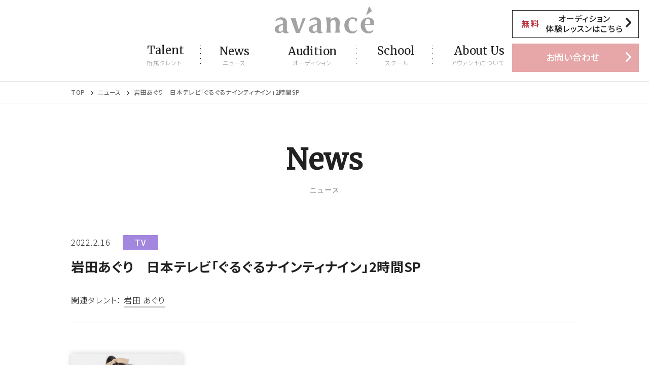

--- FILE ---
content_type: text/html; charset=UTF-8
request_url: https://avance-pro.com/tv/1983/
body_size: 4417
content:
<!DOCTYPE html>
<html lang="ja">

<head>
  <meta charset="UTF-8">
  <meta name="viewport" content="width=device-width">
  <meta name="description" content="坂上忍が総合プロデュースする芸能プロダクション">
    <title>岩田あぐり　日本テレビ「ぐるぐるナインティナイン」2時間SP | 坂上忍が総合プロデュースする芸能プロダクション アヴァンセ</title>
  
    <meta property="og:type" content="article">
    <meta property="og:title" content="岩田あぐり　日本テレビ「ぐるぐるナインティナイン」2時間SP">
  <meta property="og:description" content="坂上忍が総合プロデュースする芸能プロダクション">
    <meta property="og:url" content="https://avance-pro.com/tv/1983/">
    <meta property="og:image" content="https://avance-pro.com/wp/wp-content/themes/avance/assets/img/common/share.jpg">
  <meta property="og:image:secure_url" content="https://avance-pro.com/wp/wp-content/themes/avance/assets/img/common/share.jpg">
  <meta property="og:locale" content="ja_JP">

  <link rel="preconnect" href="https://fonts.gstatic.com">
  <link href="https://fonts.googleapis.com/css2?family=Noto+Sans+JP:wght@300;500;700&family=Oswald:wght@400;500&family=Merriweather&display=swap" rel="stylesheet">
  <link rel="stylesheet" href="https://unpkg.com/swiper/swiper-bundle.min.css" />
  <link rel="stylesheet" href="https://avance-pro.com/wp/wp-content/themes/avance/assets/css/ress.min.css">
  <link rel="stylesheet" href="https://avance-pro.com/wp/wp-content/themes/avance/assets/css/style.css">
  <script src="https://ajax.googleapis.com/ajax/libs/jquery/3.5.1/jquery.min.js"></script>
  <script src="https://unpkg.com/swiper/swiper-bundle.min.js"></script>
  <script src="https://avance-pro.com/wp/wp-content/themes/avance/assets/plugin/smooth-scroll.polyfills.min.js"></script>
          <meta name='robots' content='max-image-preview:large' />
<link rel='dns-prefetch' href='//s.w.org' />
<link rel="alternate" type="application/rss+xml" title="アヴァンセ &raquo; 岩田あぐり　日本テレビ「ぐるぐるナインティナイン」2時間SP のコメントのフィード" href="https://avance-pro.com/tv/1983/feed/" />
		<script type="text/javascript">
			window._wpemojiSettings = {"baseUrl":"https:\/\/s.w.org\/images\/core\/emoji\/13.1.0\/72x72\/","ext":".png","svgUrl":"https:\/\/s.w.org\/images\/core\/emoji\/13.1.0\/svg\/","svgExt":".svg","source":{"concatemoji":"https:\/\/avance-pro.com\/wp\/wp-includes\/js\/wp-emoji-release.min.js?ver=5.8.2"}};
			!function(e,a,t){var n,r,o,i=a.createElement("canvas"),p=i.getContext&&i.getContext("2d");function s(e,t){var a=String.fromCharCode;p.clearRect(0,0,i.width,i.height),p.fillText(a.apply(this,e),0,0);e=i.toDataURL();return p.clearRect(0,0,i.width,i.height),p.fillText(a.apply(this,t),0,0),e===i.toDataURL()}function c(e){var t=a.createElement("script");t.src=e,t.defer=t.type="text/javascript",a.getElementsByTagName("head")[0].appendChild(t)}for(o=Array("flag","emoji"),t.supports={everything:!0,everythingExceptFlag:!0},r=0;r<o.length;r++)t.supports[o[r]]=function(e){if(!p||!p.fillText)return!1;switch(p.textBaseline="top",p.font="600 32px Arial",e){case"flag":return s([127987,65039,8205,9895,65039],[127987,65039,8203,9895,65039])?!1:!s([55356,56826,55356,56819],[55356,56826,8203,55356,56819])&&!s([55356,57332,56128,56423,56128,56418,56128,56421,56128,56430,56128,56423,56128,56447],[55356,57332,8203,56128,56423,8203,56128,56418,8203,56128,56421,8203,56128,56430,8203,56128,56423,8203,56128,56447]);case"emoji":return!s([10084,65039,8205,55357,56613],[10084,65039,8203,55357,56613])}return!1}(o[r]),t.supports.everything=t.supports.everything&&t.supports[o[r]],"flag"!==o[r]&&(t.supports.everythingExceptFlag=t.supports.everythingExceptFlag&&t.supports[o[r]]);t.supports.everythingExceptFlag=t.supports.everythingExceptFlag&&!t.supports.flag,t.DOMReady=!1,t.readyCallback=function(){t.DOMReady=!0},t.supports.everything||(n=function(){t.readyCallback()},a.addEventListener?(a.addEventListener("DOMContentLoaded",n,!1),e.addEventListener("load",n,!1)):(e.attachEvent("onload",n),a.attachEvent("onreadystatechange",function(){"complete"===a.readyState&&t.readyCallback()})),(n=t.source||{}).concatemoji?c(n.concatemoji):n.wpemoji&&n.twemoji&&(c(n.twemoji),c(n.wpemoji)))}(window,document,window._wpemojiSettings);
		</script>
		<style type="text/css">
img.wp-smiley,
img.emoji {
	display: inline !important;
	border: none !important;
	box-shadow: none !important;
	height: 1em !important;
	width: 1em !important;
	margin: 0 .07em !important;
	vertical-align: -0.1em !important;
	background: none !important;
	padding: 0 !important;
}
</style>
	<link rel='stylesheet' id='wp-block-library-css'  href='https://avance-pro.com/wp/wp-includes/css/dist/block-library/style.min.css?ver=5.8.2' type='text/css' media='all' />
<link rel="https://api.w.org/" href="https://avance-pro.com/wp-json/" /><link rel="alternate" type="application/json" href="https://avance-pro.com/wp-json/wp/v2/posts/1983" /><link rel="EditURI" type="application/rsd+xml" title="RSD" href="https://avance-pro.com/wp/xmlrpc.php?rsd" />
<link rel="wlwmanifest" type="application/wlwmanifest+xml" href="https://avance-pro.com/wp/wp-includes/wlwmanifest.xml" /> 
<meta name="generator" content="WordPress 5.8.2" />
<link rel="canonical" href="https://avance-pro.com/tv/1983/" />
<link rel='shortlink' href='https://avance-pro.com/?p=1983' />
<link rel="alternate" type="application/json+oembed" href="https://avance-pro.com/wp-json/oembed/1.0/embed?url=https%3A%2F%2Favance-pro.com%2Ftv%2F1983%2F" />
<link rel="alternate" type="text/xml+oembed" href="https://avance-pro.com/wp-json/oembed/1.0/embed?url=https%3A%2F%2Favance-pro.com%2Ftv%2F1983%2F&#038;format=xml" />
  <script src="//statics.a8.net/a8sales/a8sales.js"></script>
  <script src="//statics.a8.net/a8sales/a8shopForm.js"></script>
  <script src="//statics.a8.net/a8sales/a8crossDomain.js "></script>
  </head>

<body id="news">
  <div class="wrapper">
    <header class="header">
      <div class="inner">
        <h1 class="logo"><a href="https://avance-pro.com" class="over"><img src="https://avance-pro.com/wp/wp-content/themes/avance/assets/img/common/logo01.png" alt="avance"></a></h1>
        <div class="navi_container">
          <div class="overlay"></div>
          <div class="navi_wrap">
            <nav class="gnavi">
              <ul class="gnaviList">
                <li class="gnaviList_item is-parent">
                  <a href="https://avance-pro.com/talent/" class="over"><span class="en">Talent</span><span class="jp">所属タレント</span></a>
                  <ul class="childrenList">
					<li class="childrenList_item"><a href="https://avance-pro.com/talent/">All</a></li>
  					<li class="childrenList_item"><a href="https://avance-pro.com/talent/actor" class="over"><span>Actor</span></a></li><li class="childrenList_item"><a href="https://avance-pro.com/talent/actress" class="over"><span>Actress</span></a></li><li class="childrenList_item"><a href="https://avance-pro.com/talent/boy" class="over"><span>Boy</span></a></li><li class="childrenList_item"><a href="https://avance-pro.com/talent/girl" class="over"><span>Girl</span></a></li><li class="childrenList_item"><a href="https://avance-pro.com/talent/talent_mc" class="over"><span>Talent / Mc</span></a></li><li class="childrenList_item"><a href="https://avance-pro.com/talent/creator" class="over"><span>Creator</span></a></li>                  </ul>
                </li>
                <li class="gnaviList_item"><a href="https://avance-pro.com/news-all/" class="over"><span class="en">News</span><span class="jp">ニュース</span></a></li>
                <li class="gnaviList_item"><a href="https://avance-pro.com/audition/" class="over"><span class="en">Audition</span><span class="jp">オーディション</span></a></li>
                <li class="gnaviList_item"><a href="https://avance-pro.com/school/" class="over"><span class="en">School</span><span class="jp">スクール</span></a></li>
                <li class="gnaviList_item"><a href="https://avance-pro.com/about/" class="over"><span class="en">About Us</span><span class="jp">アヴァンセについて</span></a></li>
              </ul>
            </nav>
            <nav class="subnavi">
              <ul class="subnaviList">
                <li class="subnaviList_item"><a href="https://avance-pro.com/application/" class="over"><span>無料</span><span>オーディション<br>体験レッスンはこちら</span></a></li>
                <li class="subnaviList_item"><a href="https://avance-pro.com/contact/" class="over"><span>お問い合わせ</span></a></li>
              </ul>
            </nav>
          </div>
        </div>
        <div class="hamburger d-sp">
          <span></span>
          <span></span>
          <span></span>
        </div>
      </div>
    </header>

	<section id="content_wrap">

 <!--ここからパンくず-->
 <div class="topic-path">
   <ul class="topic-path-in">
 	<li><a href="https://avance-pro.com/">TOP</a></li>
 	<li><a href="https://avance-pro.com/news/">ニュース</a></li>
 	<li>岩田あぐり　日本テレビ「ぐるぐるナインティナイン」2時間SP</li>
   </ul>
 </div>
 <!--ここまでパンくず-->

 <!--ここから下層タイトルエリア-->
 <div class="u-ttl-area sec-in">
   <h2>News<span>ニュース</span></h2>
 </div>
 <!--ここまで下層タイトルエリア-->


 <main class="mainContents">
   <div class="sec-in">

	 <div class="detail_head">
		 <p class="date">
			 2022.2.16			 <span class="category is-tv">TV</span>		 </p>
		 <h3>岩田あぐり　日本テレビ「ぐるぐるナインティナイン」2時間SP</h3>

		 		 <dl>
			<dt>関連タレント：</dt>
			<dd><a href="https://avance-pro.com/talent/486/">岩田 あぐり</a></dd>		 </dl>
		 	 </div>

	 	 <section class="sec_articles">
		 				<article>
					<a href="https://avance-pro.com/talent/486/">
						<figure>
							<img src="https://avance-pro.com/wp/wp-content/uploads/2021/08/iwata-aguri01_500_4I2274_02020.2.24.jpg" alt="">
						</figure>
						<div class="content">
							<p class="name">岩田 あぐり</p>
						</div>
					</a>
				</article>
					 </section>
	 

	 <div class="detail_main">
		 <p>日本テレビ「ぐるぐるナインティナイン」2時間SP</p>
<p><span style="color: #0000ff;"><a style="color: #0000ff;" href="https://www.ntv.co.jp/gurunai/">https://www.ntv.co.jp/gurunai/</a></span></p>
<p>2022年2月17日(木) 19時～放送❕</p>
<p>岩田あぐりが出演します🎵</p>
<p>是非チェックしてみてください★</p>
	 </div>

	 <ul class="sns_area">
		 <li class="fb"><a href="https://www.facebook.com/share.php?u=https://avance-pro.com/tv/1983/" target="_blank"><img src="https://avance-pro.com/wp/wp-content/themes/avance/assets/img/news/icon_fb.png" alt="facebook"></a></li>
		 <li class="tw"><a href="https://twitter.com/intent/tweet?url=https://avance-pro.com/tv/1983/&text=岩田あぐり　日本テレビ「ぐるぐるナインティナイン」2時間SP" target="_blank"><img src="https://avance-pro.com/wp/wp-content/themes/avance/assets/img/news/icon_tw.png" alt="twitter"></a></li>
		 <li class="line"><a href="https://social-plugins.line.me/lineit/share?url=https://avance-pro.com/tv/1983/" target="_blank"><img src="https://avance-pro.com/wp/wp-content/themes/avance/assets/img/news/icon_line.png" alt="line"></a></li>
	 </ul>

   </div>

 </main>
</section>
<a href="#" id="pagetop" class="pagetop"></a>
<footer class="footer">
  <div class="inner">
	<div class="footer_column">
	  <div class="footer_column_left">
		<p class="logo"><a href="https://avance-pro.com" class="over"><img src="https://avance-pro.com/wp/wp-content/themes/avance/assets/img/common/logo02.png" alt="avance"></a></p>
		<p class="info">株式会社アヴァンセ<br>
		  〒156-0043<br>
		  東京都世田谷区松原6-26-15 つるやビル１F</p>
	  </div>
	  <div class="footer_column_right">
		<nav class="fnavi">
		  <ul class="fnaviList">
			<li class="fnaviList_item">
			  <a href="https://avance-pro.com/talent/">所属タレント</a>
			</li>
			<li class="fnaviList_item">
			  <a href="https://avance-pro.com/news/">ニュース</a>
			</li>
			<li class="fnaviList_item">
			  <a href="https://avance-pro.com/audition/">オーディション</a>
			</li>
			<li class="fnaviList_item">
			  <a href="https://avance-pro.com/school/">スクール</a>
			</li>
			<li class="fnaviList_item">
			  <a href="https://avance-pro.com/about/">アヴァンセについて</a>
			</li>
		  </ul>
		  <ul class="fnaviList">
			<!--
			<li class="fnaviList_item">
			  <a href="https://avance-pro.com/recruit/">採用情報</a>
			</li>
			-->
			<li class="fnaviList_item">
			  <a href="https://avance-pro.com/sitemap/">サイトマップ</a>
			</li>
			<li class="fnaviList_item">
			  <a href="https://avance-pro.com/privacy/">プライバシーポリシー</a>
			</li>
			<li class="fnaviList_item">
			  <a href="https://avance-pro.com/terms/">特定商取引法</a>
			</li>
		  </ul>
		</nav>
	  </div>
	</div>
	<p class="copyright">Copyright &copy; 2026 AvanceCO.,LTD. All Rights</p>
  </div>
</footer>
</div>
<script type='text/javascript' src='https://avance-pro.com/wp/wp-includes/js/wp-embed.min.js?ver=5.8.2' id='wp-embed-js'></script>

<!-- Global site tag (gtag.js) - Google Analytics -->
<script async src="https://www.googletagmanager.com/gtag/js?id=UA-9143374-1"></script>
<script>
  window.dataLayer = window.dataLayer || [];
  function gtag(){dataLayer.push(arguments);}
  gtag('js', new Date());

  gtag('config', 'UA-9143374-1');
　gtag('config', 'G-18H0GP5PB8');
</script>

<!-- リマーケティング タグの Google コード -->
<!--
リマーケティング タグは、個人を特定できる情報と関連付けることも、デリケートなカテゴリに属するページに設置することも許可されません。タグの設定方法については、こちらのページをご覧ください。
http://google.com/ads/remarketingsetup
--------------------------------------------------->
<script type="text/javascript">
/* <![CDATA[ */
var google_conversion_id = 852608795;
var google_custom_params = window.google_tag_params;
var google_remarketing_only = true;
/* ]]> */
</script>
<script type="text/javascript" src="//www.googleadservices.com/pagead/conversion.js">
</script>
<noscript>
<div style="display:inline;">
<img height="1" width="1" style="border-style:none;" alt="" src="//googleads.g.doubleclick.net/pagead/viewthroughconversion/852608795/?guid=ON&amp;script=0"/>
</div>
</noscript>
<script src="https://avance-pro.com/wp/wp-content/themes/avance/assets/js/common.js"></script>
</body>
</html>


--- FILE ---
content_type: text/css
request_url: https://avance-pro.com/wp/wp-content/themes/avance/assets/css/style.css
body_size: 10087
content:
@charset "UTF-8";
/* ============================================
  Reset
============================================ */
ul,
ol {
  list-style: none;
}

img {
  vertical-align: top;
  max-width: 100%;
}

a {
  color: inherit;
  text-decoration: none;
}

a:hover {
  text-decoration: underline;
}

* {
  outline: none;
}

/* ============================================
  Base
============================================ */
html {
  font-size: 62.5%;
}

body {
  color: #212121;
  font-family: "Noto Sans JP", sans-serif;
  font-size: 1.6rem;
  line-height: 1;
  font-feature-settings: "palt";
  -webkit-text-size-adjust: 100%;
     -moz-text-size-adjust: 100%;
          text-size-adjust: 100%;
  letter-spacing: 0.044em;
  min-width: 1240px;
  margin: 0 auto;
}

body.is-fixed {
  padding: 43px 0 0;
}

@media (max-width: 768px) {
  html {
    font-size: 2.1333333333vw;
  }
  body {
    min-width: unset;
    padding-top: 60px;
  }
}
/* ============================================
  Common
============================================ */
.over {
  display: inline-block;
  transition: opacity 300ms;
}

.over:hover {
  text-decoration: none;
  opacity: 0.65;
}

@media (min-width: 769px) {
  .d-sp {
    display: none !important;
  }
}
@media (max-width: 768px) {
  .d-pc {
    display: none !important;
  }
}
/* ============================================
  Button
============================================ */
.btn_wrap {
  margin: 60px auto 0;
}

.btn-more01 {
  position: relative;
  display: inline-flex;
  justify-content: center;
  font-size: 1.8rem;
  line-height: 1.111;
  letter-spacing: 1px;
  transition: background 300ms, color 300ms;
  border: 1px solid #212121;
  padding: 19px 53px 21px 38px;
}

.btn-more01::after {
  content: "";
  position: absolute;
  top: 21px;
  right: 20px;
  background: url(../img/common/arrow03.png) no-repeat 0 0/cover;
  transition: background 300ms;
  width: 11px;
  height: 16px;
}

.btn-more01:hover {
  background: #212121;
  color: #fff;
  opacity: 1;
  text-decoration: none;
}

.btn-more01:hover::after {
  background-image: url(../img/common/arrow03_white.png);
}

@media (max-width: 768px) {
  .btn_wrap {
    margin: 20px auto 0;
  }
  .btn-more01::after {
    top: 22px;
    width: 9px;
    height: 13px;
  }
}
/* ============================================
  Fonts
============================================ */
.f-oswald {
  font-family: "Merriweather", sans-serif;
}

/* ============================================
  Wrapper
============================================ */
/* ============================================
  Inner
============================================ */
.inner {
  position: relative;
  max-width: 1000px;
  margin: 0 auto;
}

@media (max-width: 768px) {
  .inner {
    padding: 0 15px;
  }
}
/* ============================================
  Header
============================================ */
.header {
  position: relative;
  background: #fff;
  width: 100%;
  height: 160px;
}

.header > .inner {
  display: flex;
  flex-direction: column;
  align-items: center;
  max-width: unset;
  height: 100%;
  padding: 13px 0 0;
}

@media (min-width: 769px) {
  .is-fixed .header {
    position: fixed;
    top: 0;
    left: 0;
    z-index: 100;
    box-shadow: 0px 0px 10px 0px rgba(0, 0, 0, 0.2);
    width: 100%;
    min-width: 1240px;
    height: 95px;
  }
  .is-fixed .header > .inner {
    flex-direction: row;
    padding: 0;
  }
  .is-fixed .header .logo {
    position: absolute;
    top: 23px;
    left: 20px;
    width: 163px;
  }
}
@media (max-width: 768px) {
  .header {
    position: fixed;
    top: 0;
    left: 0;
    z-index: 100;
    width: 100%;
    height: 60px;
  }
  .is-fixed .header {
    box-shadow: 0px 0px 10px 0px rgba(0, 0, 0, 0.2);
  }
  .header > .inner {
    display: flex;
    padding: 16px 0 0;
  }
  .header .logo {
    width: 98px;
  }
}
/* ============================================
  Hamburger
============================================ */
@media (max-width: 768px) {
  .hamburger {
    position: absolute;
    top: calc(50% + 1px);
    right: 15px;
    transform: translateY(-50%);
    width: 40px;
    height: 40px;
  }
  .hamburger > span {
    position: absolute;
    top: 50%;
    left: 50%;
    background: #b4b4b4;
    transition: all 300ms;
    width: 24px;
    height: 1px;
    margin: -0.5px 0 0 -12px;
  }
  .hamburger > span:nth-of-type(1) {
    margin-top: -6px;
  }
  .hamburger > span:nth-of-type(3) {
    margin-top: 6px;
  }
  .is-open .hamburger > span:nth-of-type(1) {
    transform: rotate(45deg);
    margin-top: 0;
  }
  .is-open .hamburger > span:nth-of-type(2) {
    opacity: 0;
  }
  .is-open .hamburger > span:nth-of-type(3) {
    transform: rotate(-45deg);
    margin-top: 0;
  }
}
/* ============================================
  Gnavi
============================================ */
.gnavi {
  margin: 24px auto 0;
}

.gnaviList {
  display: flex;
}

.gnaviList_item {
  position: relative;
}

.gnaviList_item > a {
  display: flex;
  flex-direction: column;
  padding: 0 38px;
}

.gnaviList_item > a:hover {
  opacity: 1;
}

.gnaviList_item > a > .en {
  color: #212121;
  font-family: "Merriweather", sans-serif;
  font-size: 2.2rem;
  line-height: 1;
  letter-spacing: -0.2px;
  transition: color 300ms;
}

.gnaviList_item > a:hover > .en {
  color: #858585;
}

.gnaviList_item > a > .jp {
  color: #9b9b9b;
  font-size: 1.2rem;
  font-weight: 200;
  text-align: center;
  transition: color 300ms;
  margin: 6px 0 0;
}

.gnaviList_item > a:hover > .jp {
  color: #858585;
}

@media (min-width: 769px) {
  .gnaviList_item + .gnaviList_item {
    background-image: linear-gradient(to bottom, #212121, #212121 1px, transparent 1px, transparent 5px);
    background-repeat: repeat-y;
    background-size: 1px 5px;
  }
  .gnaviList_item:nth-of-type(1) > a > .en {
    transform: translate(6px, -2px);
  }
  .gnaviList_item:nth-of-type(4) > a > .en {
    transform: translate(3px, -1px);
  }
  .gnaviList_item:nth-of-type(5) > a > .en {
    transform: translate(5px, -1px);
  }
  .gnaviList_item:nth-of-type(1) > a > .jp {
    transform: translate(4px, 0);
  }
  .gnaviList_item:nth-of-type(4) > a > .jp {
    transform: translate(5px, 0);
  }
  .gnaviList_item:nth-of-type(5) > a > .jp {
    transform: translate(-2px, 0);
  }
  .is-fixed .gnavi {
    position: absolute;
    top: 27px;
    right: 464px;
    left: unset;
    margin: 0;
  }
  .is-fixed .gnaviList_item {
    text-align: center;
    width: 124px;
  }
  .is-fixed .gnaviList_item > a {
    padding: 0 0;
  }
  .is-fixed .gnaviList_item > a > .en {
    font-size: 2.2rem;
    transform: translate(2px, -1px);
  }
  .is-fixed .gnaviList_item:nth-of-type(1) > a > .en {
    transform: translate(0, -1px);
  }
  .is-fixed .gnaviList_item:nth-of-type(2) > a > .en {
    transform: translate(1px, -1px);
  }
  .is-fixed .gnaviList_item > a > .jp {
    font-size: 1.1rem;
    transform: translate(3px, 0);
  }
  .is-fixed .gnaviList_item:nth-of-type(4) > a > .jp {
    transform: translate(4px, 0);
  }
  .is-fixed .gnaviList_item:nth-of-type(5) > a > .jp {
    transform: translate(2px, 0);
  }
}
@media (max-width: 768px) {
  .navi_container {
    position: fixed;
    top: 60px;
    left: 0;
    opacity: 0;
    pointer-events: none;
    transition: all 300ms;
    width: 100%;
    height: calc(100% - 60px);
  }
  .is-open .navi_container {
    opacity: 1;
    pointer-events: auto;
  }
  .navi_container > .overlay {
    position: absolute;
    top: 0;
    left: 0;
    background: rgba(255, 255, 255, 0.95);
    width: 100%;
    height: 100%;
  }
  .navi_wrap {
    position: relative;
    background-image: linear-gradient(to right, #212121, #212121 1px, transparent 1px, transparent 3px);
    background-repeat: repeat-x;
    background-size: 3px 1px;
    background-position: 0 0;
    overflow-y: auto;
    height: 100%;
  }
  .gnavi {
    position: relative;
    margin: 0 auto;
  }
  .gnaviList {
    flex-direction: column;
  }
  .gnaviList_item {
    background-image: linear-gradient(to right, #212121, #212121 1px, transparent 1px, transparent 3px);
    background-repeat: repeat-x;
    background-size: 3px 1px;
    background-position: 0 100%;
  }
  .gnaviList_item.is-parent::before,
.gnaviList_item.is-parent::after {
    content: "";
    position: absolute;
    top: 32px;
    right: 15px;
    background: #212121;
    transition: all 300ms;
    width: 16px;
    height: 1px;
  }
  .gnaviList_item.is-parent::after {
    transform: rotate(90deg);
  }
  .gnaviList_item.is-parent.is-open::before {
    transform: rotate(180deg);
  }
  .gnaviList_item.is-parent.is-open::after {
    transform: rotate(0deg);
  }
  .gnaviList_item > a {
    padding: 10px 15px;
  }
  .gnaviList_item > a > .jp {
    text-align: left;
  }
}
/* ============================================
  ChildrenList
============================================ */
.childrenList {
  display: flex;
}

.childrenList_item {
  font-family: "Merriweather", sans-serif;
  font-size: 2rem;
}

.childrenList_item > a {
  display: flex;
  justify-content: center;
  align-items: center;
  transition: background 300ms;
  width: 100%;
  height: 100%;
}

@media (min-width: 769px) {
  .childrenList {
    position: absolute;
    top: calc(100% + 15px);
    left: -123px;
    z-index: 2;
    background: #787878;
    opacity: 0;
    transition: all 300ms;
    pointer-events: none;
    padding: 21px;
  }
  .gnaviList_item:hover > .childrenList {
    opacity: 1;
    pointer-events: auto;
  }
  .childrenList::after {
    content: "";
    position: absolute;
    top: -15px;
    left: 0;
    width: 100%;
    height: 15px;
  }
  .childrenList::before {
    content: "";
    position: absolute;
    top: -11px;
    left: 188px;
    width: 0;
    height: 0;
    border-style: solid;
    border-width: 0 11px 14px 11px;
    border-color: transparent transparent #787878 transparent;
  }
  .childrenList_item {
    width: 120px;
    height: 59px;
  }
  .childrenList_item + .childrenList_item {
    margin: 0 0 0 20px;
  }
  .childrenList_item > a {
    background: #fff;
  }
  .childrenList_item > a:hover {
    background: #e2e2e2;
    opacity: 1;
  }
  .childrenList_item > a > span {
    letter-spacing: 0;
  }
}
@media (max-width: 768px) {
  .childrenList,
.childrenList_item {
    background-image: linear-gradient(to right, #212121, #212121 1px, transparent 1px, transparent 3px);
    background-repeat: repeat-x;
    background-size: 3px 1px;
    background-position: 0 0;
  }
  .childrenList {
    display: none;
  }
  .childrenList_item > a {
    position: relative;
    justify-content: flex-start;
    padding: 15px 30px;
  }
  .childrenList_item > a::before {
    content: "";
    position: absolute;
    top: 24px;
    left: 15px;
    background: #212121;
    width: 8px;
    height: 1px;
  }
}
/* ============================================
  Subnavi
============================================ */
.subnaviList {
  display: flex;
  flex-direction: column;
}

.subnaviList_item {
  border: 1px solid #212121;
}
.subnaviList_item:hover {
  border: 1px solid #e7a6a7;
}
.subnaviList_item:first-child a {
  display: flex;
  align-items: center;
  justify-content: center;
}
.subnaviList_item:first-child a span:first-of-type {
  color: #BB2F3C;
  font-weight: 600;
  margin-right: 10px;
}

.subnaviList_item > a {
  display: block;
  position: relative;
  text-align: center;
  transition: background 300ms, color 300ms;
  width: 100%;
  height: 100%;
}

.subnaviList_item > a:hover {
  background: #e7a6a7;
  color: #fff;
  opacity: 1;
}

.subnaviList_item > a::after {
  content: "";
  position: absolute;
  top: 14px;
  right: 14px;
  background: url(../img/common/arrow01.png) no-repeat 0 0/cover;
  transition: background 300ms;
  width: 11px;
  height: 19px;
}

.subnaviList_item > a:hover::after {
  background-image: url(../img/common/arrow01_white.png);
}

.subnaviList_item span {
  display: block;
}

.subnaviList_item:nth-of-type(1) span {
  font-size: 1.6rem;
  line-height: 1.25;
}

.subnaviList_item:nth-of-type(1) span:nth-of-type(1) {
  letter-spacing: 2.5px;
  transform: translate(-7px, 0);
}

.subnaviList_item:nth-of-type(1) span:nth-of-type(2) {
  transform: translate(-6px, 0);
}

.subnaviList_item:nth-of-type(2) {
  border: 1px solid #e7a6a7;
}
.subnaviList_item:nth-of-type(2):hover {
  border: 1px solid #212121;
}

.subnaviList_item:nth-of-type(2) > a {
  background: #e7a6a7;
  color: #fff;
  padding: 16px 0 0;
}

.subnaviList_item:nth-of-type(2) > a::after {
  top: 16px;
  background-image: url(../img/common/arrow01_white.png);
}

.subnaviList_item:nth-of-type(2) > a:hover {
  background: #fff;
  color: #212121;
}

.subnaviList_item:nth-of-type(2) > a:hover::after {
  background-image: url(../img/common/arrow01.png);
}

.subnaviList_item:nth-of-type(2) span {
  font-size: 1.8rem;
  line-height: 1.111;
  letter-spacing: 0;
  transform: translate(-6px, 0);
}

@media (min-width: 769px) {
  .subnavi {
    position: absolute;
    top: 20px;
    right: 20px;
  }
  .subnaviList_item {
    width: 250px;
  }
  .subnaviList_item:nth-of-type(1) {
    height: 55px;
  }
  .subnaviList_item:nth-of-type(1) a {
    padding-bottom: 4px;
  }
  .subnaviList_item:nth-of-type(2) {
    height: 56px;
  }
  .subnaviList_item + .subnaviList_item {
    margin: 11px 0 0;
  }
  .is-fixed .subnavi {
    right: 20px;
  }
  .is-fixed .subnaviList {
    flex-direction: row;
  }
  .is-fixed .subnaviList_item {
    width: 200px;
    height: 55px;
  }
  .is-fixed .subnaviList_item + .subnaviList_item {
    margin: 0 0 0 10px;
  }
  .is-fixed .subnaviList_item > a::after {
    background-size: contain;
    top: 19px;
    right: 9px;
    width: 9px;
    height: 14px;
  }
  .is-fixed .subnaviList_item:nth-of-type(1) > a {
    padding: 0 12px 0;
  }
  .is-fixed .subnaviList_item:nth-of-type(1) span {
    font-size: 1.4rem;
  }
  .is-fixed .subnaviList_item:nth-of-type(1) span:nth-of-type(1) {
    margin-right: 5px;
  }
  .is-fixed .subnaviList_item:nth-of-type(1) span:nth-of-type(1) {
    transform: translate(-6.5px, 0);
    letter-spacing: 2.5px;
  }
  .is-fixed .subnaviList_item:nth-of-type(1) span:nth-of-type(2) {
    transform: translate(-7px, 0);
  }
  .is-fixed .subnaviList_item:nth-of-type(2) > a::after {
    top: 19px;
  }
  .is-fixed .subnaviList_item:nth-of-type(2) span {
    letter-spacing: -2px;
    transform: translate(-5px, 0);
  }
}
@media (max-width: 768px) {
  .subnaviList {
    display: flex;
    flex-wrap: wrap;
    flex-direction: unset;
    justify-content: center;
    align-items: center;
    padding: 10px 15px;
  }
  .subnaviList_item {
    width: calc(80% - 7px);
    max-width: 250px;
    margin: 0 auto 20px;
    min-height: 55px;
  }
  .subnaviList_item a {
    height: 55px;
  }
  .subnaviList_item > a::after {
    top: 17px;
  }
  .subnaviList_item:nth-of-type(1) > a {
    padding: 10px 0;
  }
  .subnaviList_item:nth-of-type(2) > a {
    padding: 17px 0 0;
  }
  .subnaviList_item:nth-of-type(2) > a::after {
    top: 17px;
  }
}
/* ============================================
  pagetop
============================================ */
.pagetop {
  position: fixed;
  bottom: 35px;
  right: 35px;
  z-index: 2;
  background: #e7a6a7;
  border-radius: 50%;
  width: 80px;
  height: 80px;
  display: none;
  background: url(../img/common/arrow02.png) no-repeat center center #e7a6a7;
}
@media (max-width: 768px) {
  .pagetop {
    width: 40px;
    height: 40px;
    right: 15px;
  }
}

.pagetop.is-fixed {
  position: absolute;
}

/* ============================================
  Footer
============================================ */
.footer {
  position: relative;
  background: url(../img/common/foot_bg.png) left center no-repeat #e7a6a7;
}
@media (max-width: 768px) {
  .footer {
    background-position: center center;
  }
}

.footer > .inner {
  height: 100%;
}

.footer_column {
  display: flex;
  flex-wrap: wrap;
  justify-content: space-between;
  position: relative;
}

.footer_column::before {
  content: "";
  position: absolute;
  top: 1px;
  left: 50%;
  transform: translate(50%, 60px);
  background: #fff;
  width: 1px;
  height: 138px;
  margin: 0 0 0 -1px;
}

.footer_column_left {
  padding: 62px 0 0;
}

.footer_column_left .info {
  color: #070008;
  font-size: 1.4rem;
  line-height: 1.714;
  font-weight: 200;
  margin: 25px 0 0;
}

.footer_column_right {
  padding: 53px 22px 0 0;
}

.footer_column_right .fnavi {
  display: flex;
  flex-wrap: wrap;
}

.footer_column_right .fnaviList + .fnaviList {
  margin: 0 0 0 91px;
}

.footer_column_right .fnaviList_item {
  position: relative;
  color: #070008;
  font-size: 1.6rem;
  line-height: 1.875;
  font-weight: 200;
}

.footer_column_right .fnaviList_item::before {
  content: "・";
  position: absolute;
  top: 0;
  left: -16px;
}

.footer .copyright {
  color: #070008;
  font-size: 1.2rem;
  line-height: 3.333;
  text-align: center;
  font-weight: 200;
  padding: 40px 0 18px;
}

@media (max-width: 768px) {
  .footer .pagetop {
    top: -30px;
    transform: scale(0.75) translateX(-50%);
    transform-origin: 0 0;
  }
  .footer_column {
    width: 76.2666666667vw;
    margin: 0 auto;
  }
  .footer_column::before {
    display: none;
  }
  .footer_column_left {
    order: 2;
    padding: 20px 0 0 0;
  }
  .footer_column_left .logo {
    width: 76px;
  }
  .footer_column_left .info {
    margin: 10px 0 0;
  }
  .footer_column_right {
    order: 1;
    margin: 0 auto;
    padding: 20px 0 0;
  }
  .footer_column_right .fnavi {
    position: relative;
    z-index: 2;
  }
  .footer_column_right .fnaviList + .fnaviList {
    margin: 0 0 0 20px;
  }
  .footer_column_right .fnaviList {
    padding: 0 0 0 16px;
  }
  .footer .copyright {
    padding: 0 0 10px;
  }
}
/* ============================================
  category-color
============================================ */
.is-all {
  background: #212121;
}

.is-news {
  background: #5599d2;
}

.is-drama {
  background: #26c900;
}

.is-tv {
  background: #a386de;
}

.is-movie {
  background: #e8b04f;
}

.is-performance {
  background: #fa99a2;
}

.is-cm {
  background: #7cbc73;
}

.is-other {
  background: #ef8b70;
}

.is-archive {
  background: #6977a3;
}

/* ============================================
  Top
============================================ */
#top {
  /* ============================================
    Mainimg
  ============================================ */
  /* ============================================
    News
  ============================================ */
  /* ============================================
    Talent
  ============================================ */
  /* ============================================
    Audition
  ============================================ */
  /* ============================================
    School
  ============================================ */
  /* ============================================
    SNS
  ============================================ */
  /* ============================================
    Producer
  ============================================ */
}
#top .mainimg {
  position: relative;
  text-align: center;
  margin: 2px auto 0;
  overflow-x: hidden;
}
#top .mainimg::before {
  content: "";
  display: block;
  padding-top: 35.4%;
}
#top .mainimg > .inner {
  position: absolute;
  top: 0;
  left: 0;
  max-width: unset;
  width: 100%;
  height: 100%;
}
#top .mainimg_slider {
  height: 100%;
}
#top .mainimg_slider_item {
  width: 92.8666666667%;
}
#top .mainimg_slider_item a {
  transition: 0.3s;
}
#top .mainimg_slider_item a:hover {
  opacity: 0.7;
}
#top .mainimg_slider_item + .mainimg_slider_item {
  margin: 0 0.6666666667%;
}
#top .mainimg_slider_item img {
  width: 100%;
}
#top .mainimg_slider_pagination {
  bottom: 20px;
}
#top .mainimg_slider_pagination .swiper-pagination-bullet {
  background: #cfcfcf;
  width: 10px;
  height: 10px;
  margin: 0 8px;
}
#top .mainimg_slider_pagination .swiper-pagination-bullet-active {
  background: #212121;
}
#top .mainimg_slider_btn-prev,
#top .mainimg_slider_btn-next {
  background: rgba(33, 33, 33, 0.9);
  border-radius: 50%;
  transform: translateY(-40px);
  width: 74px;
  height: 74px;
}
#top .mainimg_slider_btn-prev {
  left: 6px;
}
#top .mainimg_slider_btn-next {
  right: 6px;
}
#top .mainimg_slider_btn-prev::after,
#top .mainimg_slider_btn-next::after {
  content: "";
  background: url(../img/common/arrow01_white.png) no-repeat 0 0/cover;
  width: 11px;
  height: 18px;
}
#top .mainimg_slider_btn-prev::after {
  transform: rotate(180deg);
}
@media (max-width: 768px) {
  #top .mainimg::before {
    padding: 0;
  }
  #top .mainimg > .inner {
    padding: 0 0 20px;
    position: relative;
  }
  #top .mainimg_slider {
    overflow: hidden;
  }
  #top .mainimg_slider .swiper-slide {
    height: auto;
  }
  #top .mainimg_slider .swiper-slide a {
    height: 100%;
  }
  #top .mainimg_slider_pagination {
    bottom: 10px;
  }
  #top .mainimg_slider_pagination .swiper-pagination-bullet {
    background: #cfcfcf;
    width: 8px;
    height: 8px;
    margin: 0 4px;
  }
  #top .mainimg_slider_pagination .swiper-pagination-bullet-active {
    background: #212121;
  }
  #top .mainimg_slider_btn-prev,
#top .mainimg_slider_btn-next {
    transform: translateY(0);
    width: 24px;
    height: 24px;
  }
  #top .mainimg_slider_btn-prev {
    left: 3px;
  }
  #top .mainimg_slider_btn-next {
    right: 3px;
  }
  #top .mainimg_slider_btn-prev::after,
#top .mainimg_slider_btn-next::after {
    width: 5px;
    height: 9px;
  }
}
#top .section-news {
  position: relative;
  background: url(../img/top/top_bg_news01.png) no-repeat 0 0 #f3f5f7;
  background-size: auto 100%;
  padding: 93px 0 100px;
}
#top .section-news > .inner {
  text-align: center;
  width: 100%;
  height: 100%;
}
#top .section-news .heading {
  margin: 0 0 58px;
  position: relative;
}
#top .section-news .heading::before {
  content: "News";
  position: absolute;
  font-size: 11.3rem;
  font-family: "Merriweather", sans-serif;
  left: 50%;
  top: -90%;
  color: #ededbf;
  z-index: 0;
}
#top .section-news .heading > span {
  display: block;
  position: relative;
  font-size: 5.5rem;
  line-height: 1;
  letter-spacing: -0.5px;
  font-weight: 600;
  z-index: 1;
}
#top .newsList {
  display: flex;
  justify-content: space-between;
  flex-wrap: wrap;
}
#top .newsList_item {
  text-align: left;
  box-shadow: 0px 0px 10px 0px rgba(0, 0, 0, 0.2);
  width: 480px;
  background: #fff;
}
#top .newsList_item > a {
  display: flex;
  flex-wrap: wrap;
}
#top .newsList_item:nth-of-type(n + 3) > a {
  flex-direction: column;
}
#top .newsList_item .img {
  width: 50%;
  max-height: 240px;
  overflow-y: hidden;
}
#top .newsList_item .img img {
  width: 100%;
}
#top .newsList_item:nth-of-type(n + 3) .img {
  width: 100%;
  max-height: 220px;
}
#top .newsList_item .content {
  background: #fff;
  width: 50%;
  padding: 20px 10px 20px 20px;
}
#top .newsList_item .content_top {
  display: flex;
  flex-wrap: wrap;
  margin: 0 0 10px;
}
#top .newsList_item .content_top .date {
  color: #9b9b9b;
  letter-spacing: 0.5px;
}
#top .newsList_item .content_top .category {
  color: #fff;
  font-size: 1.2rem;
  margin: 0 0 0 8px;
  padding: 2px 10px 3px 12px;
}
#top .newsList_item .content_top .category.is-archive {
  line-height: 1.2;
  font-size: 0.8rem;
}
#top .newsList_item .content_middle .title {
  font-size: 1.8rem;
  line-height: 1.444;
  letter-spacing: 3px;
  margin: 0 0 10px;
}
#top .newsList_item:nth-of-type(n + 3) .content_middle .title {
  letter-spacing: 2.6px;
  margin: 0 0 0;
}
#top .newsList_item .content_middle .text {
  font-size: 1.6rem;
  line-height: 1.625;
  font-weight: 200;
  letter-spacing: 2.4px;
  word-break: break-all;
}
#top .newsList_item:nth-of-type(n + 3) .content_middle .text {
  display: none;
}
#top .section-news .btn-more01 {
  width: 283px;
  background: #fff;
}
#top .section-news .btn-more01:hover {
  color: #fff;
  background: #212121;
}
@media (min-width: 769px) {
  #top .newsList_item:nth-of-type(n + 3) {
    width: 220px;
    margin-top: 39px;
  }
  #top .newsList_item:nth-of-type(n + 3) .content {
    width: 100%;
    margin: 0;
    padding: 10px 20px;
  }
}
@media (max-width: 768px) {
  #top .section-news {
    background-size: contain;
    padding: 20px 0;
  }
  #top .section-news .heading {
    margin-bottom: 15px;
  }
  #top .section-news .heading::before {
    font-size: 6.5rem;
    top: -20%;
  }
  #top .section-news .heading > span {
    transform: scale(0.75);
  }
  #top .newsList_item {
    width: 240px;
    margin: 0 auto;
  }
  #top .newsList_item:nth-of-type(n + 3) {
    width: calc(50% - 7.5px);
    margin: 0;
  }
  #top .newsList_item + .newsList_item {
    margin-top: 15px;
  }
  #top .newsList_item > a {
    flex-direction: column;
  }
  #top .newsList_item .img,
#top .newsList_item .content {
    width: 100%;
  }
  #top .newsList_item .img img {
    display: block;
    width: 100%;
  }
  #top .newsList_item:nth-of-type(n + 3) .img {
    max-height: 44vw;
  }
  #top .newsList_item .content {
    padding: 15px 15px 10px;
  }
  #top .newsList_item .content_top {
    margin: 0 0 5px;
  }
  #top .newsList_item .content_middle .title {
    margin: 0 0 5px;
  }
}
#top .section-talent {
  position: relative;
  background-color: #fff;
  overflow: hidden;
  padding: 100px 0 101px;
}
#top .section-talent .heading {
  margin: 0 0 58px;
  position: relative;
}
#top .section-talent .heading::before {
  content: "Talent";
  position: absolute;
  font-size: 11.3rem;
  font-family: "Merriweather", sans-serif;
  left: 50%;
  top: -90%;
  color: #ededbf;
  z-index: 0;
}
#top .section-talent .heading > span {
  position: relative;
  display: block;
  font-size: 5.5rem;
  line-height: 1;
  letter-spacing: -0.5px;
  font-weight: 600;
  z-index: 1;
}
#top .section-talent .btn-more01 {
  background-color: #fff;
}
#top .section-talent .btn-more01:hover {
  background-color: #212121;
}
#top .section-talent::before {
  content: "";
}
#top .section-talent::before {
  position: absolute;
  bottom: 0;
  left: 0;
  background: url(../img/top/top_bg_talent01.png) repeat 0 0;
  width: 100%;
  height: 47.9381443299%;
}
#top .section-talent > .inner {
  position: relative;
  z-index: 1;
  text-align: center;
  max-width: unset;
  width: 100%;
  height: 100%;
}
#top .section-talent .heading {
  display: flex;
  flex-direction: column;
  margin: 0 0 63px;
}
#top .section-talent .heading > .en {
  transform: translate(-3px, 0);
}
#top .section-talent .heading > .jp {
  font-size: 4.8rem;
  letter-spacing: -2.5px;
  transform: translate(-3px, 0);
  margin: 8px 0 0;
}
#top .talent_slider_wrap {
  position: relative;
  overflow: hidden;
}
#top .talent_slider_wrap .swiper-wrapper {
  transition-timing-function: linear;
}
#top .talent_slider {
  width: 88.2666666667%;
}
#top .talent_slider_item {
  width: 22.6586102719%;
  box-shadow: 0px 0px 10px 0px rgba(0, 0, 0, 0.2);
}
#top .talent_slider_item + .talent_slider_item {
  margin: 0 3.0966767372% 0 0;
}
#top .talent_slider_item > a {
  width: 100%;
}
#top .talent_slider_item img {
  max-width: unset;
  width: 100%;
  overflow-y: hidden;
}
#top .talent_slider_btn-prev,
#top .talent_slider_btn-next {
  /*
     background: rgba(33, 33, 33, 0.9);
     border-radius: 50%;
     transform: translateY(-14px);
     width: 74px;
     height: 74px;
  */
}
#top .talent_slider_btn-prev {
  left: -36px;
}
#top .talent_slider_btn-next {
  right: -36px;
}
#top .talent_slider_btn-prev::after,
#top .talent_slider_btn-next::after {
  content: "";
  background: url(../img/common/arrow01_white.png) no-repeat 0 0/cover;
  width: 11px;
  height: 18px;
}
#top .talent_slider_btn-prev::after {
  transform: rotate(180deg) translateX(-11px);
}
#top .talent_slider_btn-next::after {
  transform: translateX(-12px);
}
@media (max-width: 768px) {
  #top .section-talent {
    padding: 20px 0;
  }
  #top .section-talent .inner {
    padding: 0;
  }
  #top .section-talent .heading {
    margin: 0 0 15px;
  }
  #top .section-talent .heading::before {
    font-size: 6.5rem;
    top: -15%;
  }
  #top .section-talent .heading > span {
    transform: scale(0.75);
    margin-top: 2px;
  }
  #top .section-talent .heading > .en,
#top .section-talent .heading > .jp {
    transform: scale(0.75);
  }
  #top .section-talent .heading > .jp {
    margin: -5px 0 0;
  }
  #top .talent_slider_item {
    width: calc(50% - 10px);
  }
  #top .talent_slider_item + .talent_slider_item {
    margin: 0 20px 0 0;
  }
  #top .talent_slider_btn-prev {
    left: -46px;
  }
  #top .talent_slider_btn-next {
    right: -46px;
  }
}
#top .column_wrap .column_left,
#top .column_wrap .column_right {
  width: 48%;
}
#top .column_wrap .column_left .heading,
#top .column_wrap .column_right .heading {
  margin-bottom: 30px;
}
#top .column_wrap .column_left .catch,
#top .column_wrap .column_right .catch {
  line-height: 1.2;
  margin-bottom: 20px;
}
@media (max-width: 768px) {
  #top .column_wrap .column_left,
#top .column_wrap .column_right {
    width: 100%;
  }
}
#top .section-audition {
  padding: 100px 0 0;
}
#top .section-audition .column_wrap {
  display: flex;
  justify-content: space-between;
}
#top .section-audition .heading {
  margin: 0 0 49px;
}
#top .section-audition .heading > span {
  display: block;
  font-size: 5.5rem;
  font-weight: bold;
  line-height: 1;
  font-weight: 600;
  transform: translate(0, -6px);
}
#top .section-audition .heading > span span {
  color: #e7a6a7;
}
#top .section-audition .catch {
  font-size: 2.8rem;
  line-height: 0.928;
  font-weight: 500;
  letter-spacing: 5.3px;
  margin: 0 0 39px;
}
#top .section-audition .text {
  line-height: 1.625;
  font-weight: 200;
  letter-spacing: 2.4px;
}
#top .section-audition .text + .text {
  margin: 26px 0 0 0;
}
#top .section-audition .btn_wrap {
  margin: 55px 0 0 0;
}
#top .section-audition .btn-more01 {
  padding: 19px 49px 21px 28px;
}
@media (max-width: 768px) {
  #top .section-audition {
    padding: 20px 0 0;
  }
  #top .section-audition .column_wrap {
    flex-direction: column;
  }
  #top .section-audition .heading {
    margin: 0 0 5px;
  }
  #top .section-audition .heading > span {
    transform: scale(0.75);
    text-align: center;
  }
  #top .section-audition .img {
    margin: 10px auto 20px;
  }
  #top .section-audition .catch {
    font-size: 2.1rem;
    width: 100%;
    margin: 0 0 15px;
  }
  #top .section-audition .text + .text {
    margin: 10px 0 0;
  }
  #top .section-audition .btn_wrap {
    text-align: center;
    margin: 20px auto 0;
  }
}
#top .section-school {
  padding: 98px 0;
}
#top .section-school .column_wrap {
  display: flex;
  justify-content: space-between;
}
#top .section-school .column_right {
  padding: 0 32px 0 0;
}
#top .section-school .heading {
  margin: 0 0 52px;
}
#top .section-school .heading > span {
  display: block;
  font-size: 5.5rem;
  font-weight: bold;
  line-height: 1;
  font-weight: 600;
  transform: translate(0, -6px);
}
#top .section-school .heading > span span {
  color: #e7a6a7;
}
#top .section-school .catch {
  font-size: 2.8rem;
  line-height: 0.928;
  font-weight: 500;
  letter-spacing: 5.3px;
  margin: 0 0 39px;
}
#top .section-school .text {
  line-height: 1.625;
  font-weight: 200;
  letter-spacing: 2.4px;
}
#top .section-school .text + .text {
  margin: 26px 0 0 0;
}
#top .section-school .btn_wrap {
  margin: 55px 0 0 0;
}
#top .section-school .btn-more01 {
  padding: 19px 68px 21px 56px;
}
@media (max-width: 768px) {
  #top .section-school {
    padding: 20px 0;
  }
  #top .section-school .column_wrap {
    flex-direction: column;
  }
  #top .section-school .column_right {
    padding: 0 0 0;
  }
  #top .section-school .heading {
    margin: 0 0 5px;
  }
  #top .section-school .heading > span {
    transform: scale(0.75);
    text-align: center;
  }
  #top .section-school .img {
    margin: 10px auto 20px;
  }
  #top .section-school .catch {
    font-size: 2.1rem;
    width: 100%;
    margin: 0 0 15px;
  }
  #top .section-school .text + .text {
    margin: 10px 0 0;
  }
  #top .section-school .btn_wrap {
    text-align: center;
    margin: 20px auto 0;
  }
}
#top .section-sns {
  background: #f5f5f5;
  padding: 100px 0 0;
}
#top .section-sns .heading {
  position: relative;
  display: flex;
  justify-content: center;
  margin: 0 0 54px;
}
#top .section-sns .heading::before {
  content: "";
  position: absolute;
  top: 21px;
  left: 0;
  background: #8497b0;
  width: 100%;
  height: 6px;
}
#top .section-sns .heading > span {
  display: block;
  position: relative;
  background: #f5f5f5;
  font-size: 4.4rem;
  line-height: 1;
  font-weight: 600;
  padding: 0 26px;
}
#top .section-sns .snsList {
  display: flex;
  flex-wrap: wrap;
  justify-content: space-between;
}
#top .section-sns .snsList_item {
  width: 480px;
  box-shadow: 0 0 10px 0 rgba(0, 0, 0, 0.2);
}
#top .section-sns .snsList_item > a {
  display: block;
  width: 100%;
  height: 100%;
}
#top .section-sns .snsList_item > a > span {
  display: block;
  color: #fff;
  font-size: 3.4rem;
  line-height: 1;
}
@media (max-width: 768px) {
  #top .section-sns {
    padding: 20px 0;
  }
  #top .section-sns .heading {
    margin: 0 0 20px;
  }
  #top .section-sns .heading::before {
    height: 3px;
  }
  #top .section-sns .heading > span {
    transform: scale(0.75);
  }
  #top .section-sns .snsList_item + .snsList_item {
    margin: 15px 0 0;
  }
}
#top .section-producer {
  background: #f5f5f5;
  padding: 103px 0 100px;
}
#top .section-producer .heading {
  position: relative;
  display: flex;
  justify-content: center;
  margin: 0 0 100px;
}
#top .section-producer .heading::before {
  content: "";
  position: absolute;
  top: 18px;
  left: 0;
  background: #8497b0;
  width: 100%;
  height: 6px;
}
#top .section-producer .heading > span {
  display: block;
  position: relative;
  background: #f5f5f5;
  font-size: 4.4rem;
  line-height: 1;
  font-weight: 600;
  padding: 0 26px;
  top: -4px;
}
#top .producerList {
  display: flex;
  flex-wrap: wrap;
  justify-content: space-between;
}
#top .producerList_item {
  box-shadow: 0px 0px 10px 0px rgba(0, 0, 0, 0.2);
}
@media (min-width: 769px) {
  #top .producerList_item:nth-of-type(n + 3) {
    margin: 40px 0 0 0;
  }
}
@media (max-width: 768px) {
  #top .section-producer {
    padding: 20px 0 60px;
  }
  #top .section-producer .heading {
    margin: 0 0 40px;
    padding: 0;
  }
  #top .section-producer .heading::before {
    top: 9px;
    width: 100%;
    height: 3px;
  }
  #top .section-producer .heading > span {
    font-size: 2.86rem;
    padding: 0 10px;
  }
  #top .producerList_item + .producerList_item {
    margin: 15px 0 0;
  }
}

/* ============================================
  topic-path
============================================ */
.topic-path {
  margin: 0 auto;
  padding: 15px;
  border-top: 1px solid #ddd;
  border-bottom: 1px solid #ddd;
}
.topic-path .topic-path-in {
  width: 1000px;
  margin: 0 auto;
  display: flex;
  color: #666;
}
@media (max-width: 768px) {
  .topic-path {
    max-width: inherit;
    display: none;
  }
}
.topic-path li {
  margin-right: 10px;
  font-size: 12px;
  padding-left: 15px;
  box-sizing: border-box;
  position: relative;
}
.topic-path li:before {
  content: "";
  display: block;
  width: 5px;
  height: 5px;
  border-top: 1px solid #333;
  border-right: 1px solid #333;
  transform: rotate(45deg);
  position: absolute;
  top: 5px;
  left: 0;
}
.topic-path li:first-child {
  padding-left: 0;
}
.topic-path li:first-child:before {
  display: none;
}
.topic-path li a {
  display: block;
  font-size: 12px;
}
.topic-path li a:hover {
  text-decoration: underline;
}

/* ============================================
  under page base css
============================================ */
.u-ttl-area {
  height: 260px;
  position: relative;
}
@media (max-width: 768px) {
  .u-ttl-area {
    width: 100%;
    padding: 0 20px;
    height: 180px;
  }
}
.u-ttl-area h2 {
  font-size: 56px;
  font-family: "Merriweather", sans-serif;
  position: absolute;
  top: 50%;
  left: 50%;
  transform: translate(-50%, -50%);
  width: 100%;
  text-align: center;
}
@media (max-width: 768px) {
  .u-ttl-area h2 {
    font-size: 11vw;
  }
}
.u-ttl-area h2 span {
  font-size: 14px;
  color: #797979;
  display: block;
  margin-top: 25px;
  font-weight: normal;
}
@media (max-width: 768px) {
  .u-ttl-area h2 span {
    font-size: 3vw;
    margin-top: 15px;
  }
}

.sec_btm_btns {
  background: #f5f5f5;
  padding: 55px 0 70px;
}
.sec_btm_btns .sec-in {
  display: flex;
  justify-content: center;
  margin-bottom: 0 !important;
}
.sec_btm_btns .sec-in a {
  width: 375px;
  margin: 0 20px;
  display: flex;
  align-items: center;
  background: #fff;
  min-height: 80px;
  text-align: center;
  line-height: 1.4;
  box-sizing: border-box;
  padding: 0 43px 0 28px;
}
.sec_btm_btns .sec-in a::after {
  top: 42%;
}
.sec_btm_btns .sec-in a:hover {
  background: #212121;
}
.sec_btm_btns .sec-in a:hover span:first-of-type {
  color: #e7a6a7;
}
.sec_btm_btns .sec-in a span:first-of-type {
  font-weight: 600;
  color: #BB2F3C;
  margin-right: 20px;
}
@media (max-width: 768px) {
  .sec_btm_btns .sec-in {
    display: block;
    width: 100%;
  }
  .sec_btm_btns .sec-in a {
    width: 100%;
    box-sizing: border-box;
    margin: 0 0 20px;
  }
  .sec_btm_btns .sec-in a:last-child {
    margin-bottom: 0;
  }
}

/* ============================================
  privacy
============================================ */
#privacy .sec-in {
  width: 1000px;
  margin: 0 auto;
}
@media (max-width: 768px) {
  #privacy .sec-in {
    width: 100%;
    padding: 0 20px;
  }
}
#privacy .mainContents .sec-in {
  margin-bottom: 100px;
}
#privacy .mainContents .sec-in h3 {
  font-size: 38px;
  font-weight: bold;
  padding-bottom: 20px;
  margin-bottom: 40px;
  border-bottom: 1px dashed #000;
}
@media (max-width: 768px) {
  #privacy .mainContents .sec-in h3 {
    font-size: 6vw;
    margin-bottom: 30px;
  }
}
#privacy .mainContents .sec-in dl {
  line-height: 1.8em;
}
#privacy .mainContents .sec-in dl:not(:last-of-type) {
  margin-bottom: 40px;
}
@media (max-width: 768px) {
  #privacy .mainContents .sec-in dl:not(:last-of-type) {
    margin-bottom: 20px;
  }
}
#privacy .mainContents .sec-in dl dt {
  font-size: 24px;
  font-weight: bold;
  margin-bottom: 20px;
}
@media (max-width: 768px) {
  #privacy .mainContents .sec-in dl dt {
    font-size: 4.3vw;
    margin-bottom: 10px;
  }
}
#privacy .mainContents .sec-in dl dd {
  font-weight: 300;
}
#privacy .mainContents .sec-in dl dd .decimal {
  margin-left: 1.2em;
}
#privacy .mainContents .sec-in dl dd .decimal li {
  list-style-type: decimal;
  text-align: left;
  margin-bottom: 10px;
}
#privacy .mainContents .sec-in dl dd .decimal li > .decimal {
  margin: 15px 0 15px 1.2em;
}
#privacy .mainContents .sec-in .contact-area {
  text-align: right;
  margin-top: 100px;
}
#privacy .mainContents .sec-in .contact-area p:first-child {
  font-size: 20px;
  margin-bottom: 15px;
}
#privacy .mainContents .sec-in .contact-area p:last-child {
  line-height: 1.6em;
  margin-bottom: 15px;
}
@media (max-width: 768px) {
  #privacy .mainContents .sec-in .contact-area {
    margin-top: 40px;
  }
  #privacy .mainContents .sec-in .contact-area p:first-child {
    font-size: 3.6vw;
  }
}

/* ============================================
  terms
============================================ */
#terms .sec-in {
  width: 1000px;
  margin: 0 auto;
}
@media (max-width: 768px) {
  #terms .sec-in {
    width: 100%;
    padding: 0 20px;
  }
}
#terms .mainContents .sec-in {
  margin-bottom: 100px;
}
#terms .mainContents .sec-in h3 {
  font-size: 38px;
  font-weight: bold;
  padding-bottom: 20px;
  margin-bottom: 40px;
  border-bottom: 1px dashed #000;
}
@media (max-width: 768px) {
  #terms .mainContents .sec-in h3 {
    font-size: 6vw;
  }
}
#terms .mainContents .sec-in dl {
  display: flex;
  border-bottom: 1px solid #ddd;
  justify-content: space-between;
  flex-wrap: wrap;
  padding-bottom: 28px;
  margin-bottom: 28px;
  line-height: 1.8em;
}
@media (max-width: 768px) {
  #terms .mainContents .sec-in dl {
    padding-bottom: 15px;
    margin-bottom: 15px;
  }
}
#terms .mainContents .sec-in dl:last-of-type {
  border-bottom: none;
  margin-bottom: 0;
}
#terms .mainContents .sec-in dl dt {
  width: 25%;
  font-weight: bold;
}
@media (max-width: 768px) {
  #terms .mainContents .sec-in dl dt {
    width: 100%;
  }
}
#terms .mainContents .sec-in dl dd {
  width: 75%;
  font-weight: 300;
}
@media (max-width: 768px) {
  #terms .mainContents .sec-in dl dd {
    width: 100%;
  }
}
#terms .mainContents .sec-in dl dd a {
  text-decoration: underline;
}
#terms .mainContents .sec-in dl dd a:hover {
  text-decoration: none;
}

/* ============================================
  sitemap
============================================ */
#sitemap .sec-in {
  width: 1000px;
  margin: 0 auto;
}
@media (max-width: 768px) {
  #sitemap .sec-in {
    width: 100%;
    padding: 0 20px;
  }
}
#sitemap .mainContents .sec-in {
  margin-bottom: 100px;
}
#sitemap .mainContents .sec-in .link_area {
  margin-bottom: 20px;
  border-bottom: solid 1px #ddd;
}
#sitemap .mainContents .sec-in .link_area ul {
  display: flex;
  flex-wrap: wrap;
  justify-content: space-between;
}
#sitemap .mainContents .sec-in .link_area ul li {
  width: 50%;
  padding: 0 20px;
  margin-bottom: 20px;
  box-sizing: border-box;
  position: relative;
}
#sitemap .mainContents .sec-in .link_area ul li a {
  font-size: 1.2rem;
  display: block;
  font-weight: 200;
  text-decoration: none;
  transition: 0.3s;
}
#sitemap .mainContents .sec-in .link_area ul li a span {
  display: block;
  font-family: "Merriweather", sans-serif;
  font-size: 2.4rem;
  margin-bottom: 5px;
  transform: translate(0, -1px);
}
#sitemap .mainContents .sec-in .link_area ul li a:hover {
  opacity: 0.7;
}
#sitemap .mainContents .sec-in .link_area ul li::before {
  content: "";
  display: block;
  width: 5px;
  height: 5px;
  border-top: 1px solid #333;
  border-right: 1px solid #333;
  transform: rotate(45deg);
  position: absolute;
  top: 12px;
  left: 0;
}
@media (max-width: 768px) {
  #sitemap .mainContents .sec-in .link_area ul li::before {
    top: 7px;
  }
}

/* ============================================
  audition
============================================ */
#audition .sec-in {
  width: 1000px;
  margin: 0 auto;
}
@media (max-width: 768px) {
  #audition .sec-in {
    width: 100%;
    padding: 0 20px;
  }
}
#audition .mainContents .sec-in {
  margin-bottom: 100px;
}
#audition .mainContents .sec-in h3 {
  font-size: 38px;
  font-weight: bold;
  padding-bottom: 20px;
  margin-bottom: 40px;
  border-bottom: 1px dashed #000;
}
@media (max-width: 768px) {
  #audition .mainContents .sec-in h3 {
    font-size: 6vw;
  }
}
#audition .mainContents .sec-in ul li {
  list-style-type: disc;
  margin: 0 0 10px 20px;
  font-weight: 300;
}
#audition .mainContents .sec-in ul li .note li {
  list-style-type: none;
  margin: 10px 0 0;
  padding-left: 15px;
  position: relative;
  font-size: 14px;
}
#audition .mainContents .sec-in ul li .note li::before {
  content: "※";
  position: absolute;
  left: 0;
  top: 0;
}
#audition .mainContents .sec-in ul li.bold {
  font-weight: bold;
}
#audition .mainContents .sec-in ul li.red {
  color: #ff0000;
}
#audition .mainContents .sec-in p {
  font-weight: 300;
}
#audition .mainContents .sec-in section {
  margin-bottom: 90px;
}
@media (max-width: 768px) {
  #audition .mainContents .sec-in section {
    margin-bottom: 45px;
  }
}
#audition .mainContents .sec-in .sec_audition03 figure {
  margin-bottom: 20px;
}
#audition .mainContents .sec-in .sec_audition03 ul li {
  font-size: 14px;
}
#audition .mainContents .sec-in .sec_audition03 .btn_wrap {
  text-align: center;
}
#audition .mainContents .sec-in .sec_audition03 .btn_wrap .btn-more01 {
  display: flex;
  align-items: center;
  justify-content: center;
  max-width: 550px;
  margin: 0 auto;
}
#audition .mainContents .sec-in .sec_audition03 .btn_wrap .btn-more01 span {
  line-height: 1.4;
}
#audition .mainContents .sec-in .sec_audition03 .btn_wrap .btn-more01 span:nth-child(1) {
  font-weight: 600;
  color: #BB2F3C;
  margin-right: 10px;
}
#audition .mainContents .sec-in .sec_audition03 .btn_wrap .btn-more01:hover span:nth-child(1) {
  color: #e7a6a7;
}
#audition .mainContents .sec-in .sec_audition04 p {
  line-height: 1.6;
}
#audition .mainContents .sec-in .sec_audition04 .btn_wrap {
  text-align: center;
}
#audition .mainContents .sec-in .sec_audition04 .btn-more01 {
  position: relative;
  padding-left: 80px;
}
#audition .mainContents .sec-in .sec_audition04 .btn-more01::before {
  content: "";
  width: 35px;
  height: 33px;
  position: absolute;
  left: 40px;
  top: 13px;
  background: url("../img/audition/icon01.png") left top no-repeat;
}
#audition .mainContents .sec-in .sec_audition04 .btn-more01:hover::before {
  background: url("../img/audition/icon01_on.png") left top no-repeat;
}

/* ============================================
  sch00l
============================================ */
#school .sec-in {
  width: 1000px;
  margin: 0 auto;
}
@media (max-width: 768px) {
  #school .sec-in {
    width: 100%;
    padding: 0 20px;
  }
}
#school .mainContents .sec-in {
  margin-bottom: 100px;
}
#school .mainContents .sec-in section {
  margin-bottom: 90px;
}
#school .mainContents .sec-in section p {
  font-weight: 300;
  line-height: 1.6;
  margin-bottom: 20px;
}
@media (max-width: 768px) {
  #school .mainContents .sec-in section {
    margin-bottom: 45px;
  }
}
#school .mainContents .sec-in h3 {
  font-size: 38px;
  font-weight: bold;
  padding-bottom: 20px;
  margin-bottom: 40px;
  border-bottom: 1px dashed #000;
}
@media (max-width: 768px) {
  #school .mainContents .sec-in h3 {
    font-size: 6vw;
  }
}
#school .mainContents .sec-in h4 {
  font-size: 20px;
  font-weight: bold;
  margin-bottom: 20px;
}
@media (max-width: 768px) {
  #school .mainContents .sec-in h4 {
    font-size: 4vw;
    line-height: 1.4;
  }
}
#school .mainContents .sec-in .table_layout {
  display: flex;
  flex-wrap: wrap;
}
@media (max-width: 768px) {
  #school .mainContents .sec-in .table_layout {
    display: block;
  }
}
#school .mainContents .sec-in .table_layout dt {
  width: 40%;
  color: #fff;
  padding: 30px 35px;
  box-sizing: border-box;
  font-size: 2rem;
  background: #212121;
  border-right: solid 2px #fff;
  border-bottom: solid 2px #fff;
  line-height: 1.6;
  display: table;
}
#school .mainContents .sec-in .table_layout dt div {
  display: table-cell;
  vertical-align: middle;
  height: 100%;
}
#school .mainContents .sec-in .table_layout dt span {
  width: 100%;
  display: block;
  font-size: 1.6rem;
  font-weight: 300;
}
@media (max-width: 768px) {
  #school .mainContents .sec-in .table_layout dt {
    font-size: 1.8rem;
    width: 100%;
    padding: 10px;
  }
}
#school .mainContents .sec-in .table_layout dd {
  width: 60%;
  padding: 30px;
  box-sizing: border-box;
  background: #f5f5f5;
  line-height: 1.6;
  font-weight: 300;
  border-bottom: solid 2px #fff;
  display: table;
}
#school .mainContents .sec-in .table_layout dd div {
  display: table-cell;
  vertical-align: middle;
  height: 100%;
}
@media (max-width: 768px) {
  #school .mainContents .sec-in .table_layout dd {
    width: 100%;
    padding: 10px;
    margin-bottom: 20px;
  }
  #school .mainContents .sec-in .table_layout dd:last-child {
    margin-bottom: 0;
  }
}
#school .mainContents .sec-in .sec_school01 p:last-of-type {
  margin-bottom: 0;
}
#school .mainContents .sec-in .sec_school02 .img {
  display: flex;
  justify-content: space-between;
}
@media (max-width: 768px) {
  #school .mainContents .sec-in .sec_school02 .img {
    display: block;
  }
  #school .mainContents .sec-in .sec_school02 .img img {
    margin-bottom: 20px;
  }
}
#school .mainContents .sec-in .sec_school03 .img {
  display: flex;
  flex-wrap: wrap;
  justify-content: space-between;
}
#school .mainContents .sec-in .sec_school03 .img figure {
  margin: 0 0 20px;
}
#school .mainContents .sec-in .sec_school03 .img figure:nth-child(1) {
  margin-left: 0;
}
#school .mainContents .sec-in .sec_school03 .img figure:nth-child(4n) {
  margin-right: 0;
}
@media (max-width: 768px) {
  #school .mainContents .sec-in .sec_school03 figure {
    width: 48%;
    margin: 0 0 20px !important;
  }
}
#school .mainContents .sec-in .sec_school04 figure {
  margin-bottom: 10px;
}
#school .mainContents .sec-in .sec_school05 h4 {
  position: relative;
  padding-bottom: 20px;
  margin: 60px 0 20px;
}
#school .mainContents .sec-in .sec_school05 h4::before, #school .mainContents .sec-in .sec_school05 h4::after {
  content: "";
  width: 320px;
  height: 1px;
  background: #212121;
  position: absolute;
  bottom: 0;
  left: 0;
  z-index: 2;
}
#school .mainContents .sec-in .sec_school05 h4::after {
  width: 100%;
  background: #c6c6c6;
  z-index: 1;
}
#school .mainContents .sec-in .sec_school05 .table_layout dt {
  color: #212121;
  background: #fac2c3;
}
#school .mainContents .sec-in .sec_school05 .table_layout dt:last-of-type {
  background: #f8f28c;
}
#school .mainContents .sec-in .sec_school05 .table_layout dd:last-of-type {
  background: #fcfadb;
}
#school .mainContents .sec-in .sec_school05 .schedule {
  display: flex;
  flex-wrap: wrap;
  line-height: 1.6;
}
#school .mainContents .sec-in .sec_school05 .schedule dt {
  width: 22%;
  font-weight: 300;
}
#school .mainContents .sec-in .sec_school05 .schedule dd {
  width: 78%;
  font-weight: 300;
}
@media (max-width: 768px) {
  #school .mainContents .sec-in .sec_school05 .schedule {
    display: block;
  }
  #school .mainContents .sec-in .sec_school05 .schedule dt, #school .mainContents .sec-in .sec_school05 .schedule dd {
    width: 100%;
  }
  #school .mainContents .sec-in .sec_school05 .schedule dd {
    margin-bottom: 10px;
  }
}
#school .mainContents .sec-in .sec_school06 p {
  line-height: 1.6;
}
#school .mainContents .sec-in .sec_school06 p:last-child {
  font-size: 1.4rem;
  margin-top: 10px;
}
#school .mainContents .sec-in .sec_school06 .table_layout dt {
  color: #212121;
  background: #fac2c3;
}
#school .mainContents .sec-in .sec_school06 .table_layout dt:first-of-type {
  background: #e7a6a7;
}
#school .mainContents .sec-in .sec_school06 .table_layout dt:last-of-type {
  background: #f8f28c;
}
#school .mainContents .sec-in .sec_school06 .table_layout dd:last-of-type {
  background: #fcfadb;
}
#school .mainContents .sec-in .sec_school07 a {
  text-decoration: none;
  border-bottom: solid 1px #b5b5b5;
}
#school .mainContents .sec-in .sec_school07 a:hover {
  opacity: 0.7;
}
#school .mainContents .sec-in .sec_school08 p {
  line-height: 1.8;
}
#school .mainContents .sec-in .sec_school08 .sign {
  text-align: right;
}
@media (max-width: 768px) {
  #school .mainContents .sec-in .sec_school08 .sign img {
    width: 100px;
  }
}

/* ============================================
  about
============================================ */
#about .sec-in {
  width: 1000px;
  margin: 0 auto;
}
@media (max-width: 768px) {
  #about .sec-in {
    width: 100%;
    padding: 0 20px;
  }
}
#about .mainContents .sec-in {
  margin-bottom: 100px;
}
#about .mainContents .sec-in h3 {
  font-size: 38px;
  font-weight: bold;
  padding-bottom: 20px;
  margin-bottom: 40px;
  border-bottom: 1px dashed #000;
}
@media (max-width: 768px) {
  #about .mainContents .sec-in h3 {
    font-size: 6vw;
  }
}
#about .mainContents .sec-in section {
  margin-bottom: 90px;
}
@media (max-width: 768px) {
  #about .mainContents .sec-in section {
    margin-bottom: 45px;
  }
}
#about .mainContents .sec-in section p {
  font-weight: 300;
  line-height: 1.6;
  margin-bottom: 20px;
}
#about .mainContents .sec-in .table_layout {
  display: flex;
  flex-wrap: wrap;
}
#about .mainContents .sec-in .table_layout dt {
  width: 24%;
  color: #fff;
  padding: 30px 35px;
  box-sizing: border-box;
  background: #212121;
  border-right: solid 2px #fff;
  border-bottom: solid 2px #fff;
  line-height: 1.6;
  text-align: center;
}
@media (max-width: 768px) {
  #about .mainContents .sec-in .table_layout dt {
    width: 100%;
    padding: 10px;
    text-align: left;
  }
}
#about .mainContents .sec-in .table_layout dd {
  width: 76%;
  padding: 30px;
  box-sizing: border-box;
  background: #f5f5f5;
  line-height: 1.6;
  font-weight: 300;
  border-bottom: solid 2px #fff;
}
#about .mainContents .sec-in .table_layout dd ol li {
  list-style-type: decimal;
  margin-left: 20px;
}
@media (max-width: 768px) {
  #about .mainContents .sec-in .table_layout dd {
    width: 100%;
    padding: 10px;
    margin-bottom: 20px;
  }
  #about .mainContents .sec-in .table_layout dd:last-child {
    margin-bottom: 0;
  }
}
#about .mainContents .sec-in #access {
  padding-top: 150px;
  margin-top: -150px;
}
@media (max-width: 768px) {
  #about .mainContents .sec-in #access {
    padding-top: 100px;
    margin-top: -100px;
  }
}
#about .mainContents .sec-in .sec_about02 dl dt {
  font-weight: bold;
  margin: 20px 0 10px;
}
#about .mainContents .sec-in .sec_about02 dl dd {
  display: list-item;
  list-style-type: disc;
  margin-left: 20px;
  line-height: 1.6;
  font-weight: 300;
}

/* ============================================
  news
============================================ */
#news .sec-in {
  width: 1000px;
  margin: 0 auto;
}
@media (max-width: 768px) {
  #news .sec-in {
    width: 100%;
    padding: 0 20px;
  }
}
#news .mainContents .sec-in {
  margin-bottom: 100px;
}
#news .mainContents .sec-in h3 {
  font-size: 38px;
  font-weight: bold;
  padding-bottom: 20px;
  margin-bottom: 40px;
  border-bottom: 1px dashed #000;
}
@media (max-width: 768px) {
  #news .mainContents .sec-in h3 {
    font-size: 6vw;
  }
}
#news .mainContents .detail_head {
  margin-bottom: 60px;
  border-bottom: solid 1px #d4d4d4;
}
@media (max-width: 768px) {
  #news .mainContents .detail_head {
    margin-bottom: 25px;
  }
}
#news .mainContents .detail_head h3 {
  font-size: 26px;
  border: none;
  padding: 0;
  line-height: 1.4;
}
#news .mainContents .detail_head .date {
  font-weight: 300;
  margin-bottom: 15px;
}
#news .mainContents .detail_head .date span {
  min-width: 70px;
  display: inline-block;
  padding: 5px 10px;
  text-align: center;
  color: #fff;
  margin-left: 20px;
  font-weight: normal;
  line-height: 1.2;
}
#news .mainContents .detail_head dl {
  display: flex;
  flex-wrap: wrap;
  font-weight: 300;
  margin-bottom: 20px;
}
#news .mainContents .detail_head dl dd {
  margin: 0 0 10px 5px;
}
#news .mainContents .detail_head dl dd::after {
  content: "、";
}
#news .mainContents .detail_head dl dd:last-child::after {
  content: "";
}
#news .mainContents .detail_head dl dd a {
  padding-bottom: 5px;
  text-decoration: none;
  display: inline-block;
  border-bottom: solid 2px #b5b5b5;
  transition: 0.3s;
}
#news .mainContents .detail_head dl dd a:hover {
  opacity: 0.7;
}
#news .mainContents .detail_main {
  margin-bottom: 40px;
}
@media (max-width: 768px) {
  #news .mainContents .detail_main {
    margin-bottom: 20px;
  }
}
#news .mainContents .detail_main div, #news .mainContents .detail_main p {
  line-height: 1.6;
}
#news .mainContents .sns_area {
  display: flex;
}
#news .mainContents .sns_area li {
  width: 148px;
  margin-right: 10px;
}
#news .mainContents .sns_area li.fb a {
  border: solid 1px #1a78f2;
}
#news .mainContents .sns_area li.tw a {
  border: solid 1px #1d9bf0;
}
#news .mainContents .sns_area li.line a {
  border: solid 1px #00b900;
}
#news .mainContents .sns_area li a {
  padding: 10px 0 8px;
  display: block;
  text-align: center;
  transition: 0.3s;
}
#news .mainContents .sns_area li a:hover {
  opacity: 0.7;
}
@media (max-width: 768px) {
  #news .mainContents .sns_area li {
    width: 30%;
    margin-right: 5%;
  }
  #news .mainContents .sns_area li:last-child {
    margin-right: 0;
  }
}
#news .news_tabs {
  border: solid 4px #e5e5e5;
  padding: 20px;
  box-sizing: border-box;
  margin-bottom: 40px;
}
#news .news_tabs ul {
  display: flex;
  justify-content: space-between;
  align-items: center;
}
#news .news_tabs ul li {
  width: 92px;
}
#news .news_tabs ul li a {
  color: #fff;
  display: block;
  padding: 15px 0;
  text-decoration: none;
  text-align: center;
  transition: 0.3s;
}
#news .news_tabs ul li a:hover {
  opacity: 0.7;
}
#news .news_tabs ul li:last-child {
  width: 140px;
  border-left: solid 1px #e5e5e5;
  padding-left: 10px;
}
#news .news_tabs ul li:last-child a {
  padding: 9px 0;
  font-size: 1.4rem;
}
@media (max-width: 768px) {
  #news .news_tabs {
    padding: 10px 10px 0;
  }
  #news .news_tabs ul {
    flex-wrap: wrap;
  }
  #news .news_tabs ul li {
    width: 30%;
    margin-bottom: 10px;
  }
  #news .news_tabs ul li:last-child {
    width: 30%;
    padding-left: 0;
    border-left: none;
  }
}
#news .sec_articles {
  display: flex;
  flex-wrap: wrap;
}
#news .sec_articles article {
  width: 220px;
  margin: 0 40px 40px 0;
  box-shadow: 0px 0px 10px 0px rgba(0, 0, 0, 0.2);
}
#news .sec_articles article:nth-child(4n) {
  margin-right: 0;
}
#news .sec_articles article a {
  text-decoration: none;
  display: block;
  transition: 0.3s;
}
#news .sec_articles article a:hover {
  opacity: 0.7;
}
#news .sec_articles article figure {
  height: 220px;
  overflow: hidden;
}
#news .sec_articles article figure img {
  width: 100%;
}
#news .sec_articles article .content {
  padding: 10px 20px;
}
#news .sec_articles article .content .date {
  color: #9b9b9b;
  display: flex;
  align-items: center;
  justify-content: flex-start;
  margin-bottom: 10px;
}
#news .sec_articles article .content .date span {
  display: inline-block;
  min-width: 74px;
  text-align: center;
  color: #fff;
  font-size: 1.2rem;
  padding: 3px 0 4px;
  margin-left: 10px;
}
#news .sec_articles article .content .ttl {
  line-height: 1.4;
}
@media (max-width: 768px) {
  #news .sec_articles article {
    width: calc(48vw - 20px);
    margin: 0 4vw 20px 0;
  }
  #news .sec_articles article:nth-child(2n) {
    margin-right: 0;
  }
  #news .sec_articles article figure {
    height: calc(48vw - 20px);
    overflow: hidden;
  }
  #news .sec_articles article figure img {
    width: 100%;
  }
  #news .sec_articles article .content {
    padding: 10px;
  }
  #news .sec_articles article .content .date span {
    padding: 3px 0;
    min-width: 50px;
    margin-left: 5px;
  }
}
#news #sec_page_nav {
  width: 100%;
}
#news #sec_page_nav .wp-pagenavi {
  display: flex;
  justify-content: center;
  align-items: center;
}
#news #sec_page_nav .wp-pagenavi a, #news #sec_page_nav .wp-pagenavi .current {
  width: 45px;
  height: 45px;
  line-height: 45px;
  display: block;
  font-size: 1.8rem;
  text-align: center;
  margin: 0 5px;
  text-decoration: none;
  transition: 0.3s;
}
#news #sec_page_nav .wp-pagenavi a:hover {
  opacity: 0.7;
}
#news #sec_page_nav .wp-pagenavi .current {
  border-radius: 50%;
  background: #212121;
  font-size: 1.8rem;
  color: #fff;
}
#news #sec_page_nav .wp-pagenavi .previouspostslink,
#news #sec_page_nav .wp-pagenavi .nextpostslink {
  border-radius: 50%;
  background: #f3f3f3;
  text-indent: -9999px;
  position: relative;
  margin-right: 40px;
}
#news #sec_page_nav .wp-pagenavi .previouspostslink::after,
#news #sec_page_nav .wp-pagenavi .nextpostslink::after {
  content: "";
  position: absolute;
  left: 20px;
  top: 18px;
  width: 10px;
  height: 10px;
  border-left: solid 2px #212121;
  border-top: solid 2px #212121;
  transform: rotate(-45deg);
}
#news #sec_page_nav .wp-pagenavi .nextpostslink {
  margin-right: 0;
  margin-left: 40px;
}
#news #sec_page_nav .wp-pagenavi .nextpostslink::after {
  left: 15px;
  transform: rotate(135deg);
}
@media (max-width: 768px) {
  #news #sec_page_nav .wp-pagenavi a, #news #sec_page_nav .wp-pagenavi .current {
    width: 25px;
    height: 25px;
    line-height: 25px;
  }
  #news #sec_page_nav .wp-pagenavi .previouspostslink {
    margin-right: 10px;
  }
  #news #sec_page_nav .wp-pagenavi .previouspostslink::after {
    left: 10px;
    top: 8px;
  }
  #news #sec_page_nav .wp-pagenavi .nextpostslink {
    margin-right: 0;
    margin-left: 10px;
  }
  #news #sec_page_nav .wp-pagenavi .nextpostslink::after {
    left: 5px;
    top: 8px;
  }
}

/* ============================================
  talent
============================================ */
#talent .sec-in {
  width: 1000px;
  margin: 0 auto;
}
@media (max-width: 768px) {
  #talent .sec-in {
    width: 100%;
    padding: 0 20px;
  }
}
#talent .mainContents .sec-in {
  margin-bottom: 80px;
}
@media (max-width: 768px) {
  #talent .mainContents .sec-in {
    margin-bottom: 40px;
  }
}
#talent .mainContents .sec-in h3 {
  font-size: 38px;
  font-weight: bold;
  padding-bottom: 20px;
  margin-bottom: 40px;
  border-bottom: 1px dashed #000;
}
@media (max-width: 768px) {
  #talent .mainContents .sec-in h3 {
    font-size: 6vw;
  }
}
#talent .talent_tabs {
  margin-bottom: 60px;
}
#talent .talent_tabs ul {
  display: flex;
  justify-content: center;
}
#talent .talent_tabs ul li a {
  font-size: 2.4rem;
  font-family: "Merriweather", sans-serif;
  text-decoration: none;
  padding: 8px 20px;
  margin: 0 5px;
  transition: 0.3s;
}
#talent .talent_tabs ul li a:hover {
  opacity: 0.7;
}
#talent .talent_tabs ul li a.current {
  color: #fff;
  background: #212121;
  position: relative;
}
#talent .talent_tabs ul li a.current::after {
  content: "";
  position: absolute;
  width: 10px;
  height: 10px;
  left: calc(50% - 5px);
  bottom: -5px;
  background: #212121;
  transform: rotate(45deg);
}
#talent .talent_tabs.bottom {
  padding-top: 20px;
}
#talent .talent_tabs.bottom .current::after {
  content: "";
  position: absolute;
  width: 10px;
  height: 10px;
  left: calc(50% - 5px);
  bottom: auto;
  top: -5px;
  background: #212121;
  transform: rotate(45deg);
}
@media (max-width: 768px) {
  #talent .talent_tabs {
    margin-bottom: 30px;
  }
  #talent .talent_tabs ul {
    flex-wrap: wrap;
  }
  #talent .talent_tabs ul li a {
    font-size: 1.3rem;
    padding: 5px 7px;
    margin: 0;
  }
}
#talent .sec_articles {
  display: flex;
  flex-wrap: wrap;
}
#talent .sec_articles article {
  width: 220px;
  margin: 0 40px 40px 0;
  box-shadow: 0px 0px 10px 0px rgba(0, 0, 0, 0.2);
}
#talent .sec_articles article:nth-child(4n) {
  margin-right: 0;
}
#talent .sec_articles article a {
  text-decoration: none;
  display: block;
  transition: 0.3s;
}
#talent .sec_articles article a:hover {
  opacity: 0.7;
}
#talent .sec_articles article figure {
  height: 220px;
  overflow: hidden;
}
#talent .sec_articles article figure img {
  width: 100%;
}
#talent .sec_articles article .content {
  padding: 10px 20px;
}
#talent .sec_articles article .content .date {
  color: #9b9b9b;
  display: flex;
  align-items: center;
  justify-content: flex-start;
  margin-bottom: 10px;
}
#talent .sec_articles article .content .date span {
  display: inline-block;
  min-width: 74px;
  text-align: center;
  color: #fff;
  font-size: 1.2rem;
  padding: 3px 0 4px;
  margin-left: 10px;
}
#talent .sec_articles article .content .ttl {
  line-height: 1.4;
}
@media (max-width: 768px) {
  #talent .sec_articles article {
    width: calc(48vw - 20px);
    margin: 0 4vw 20px 0;
  }
  #talent .sec_articles article:nth-child(2n) {
    margin-right: 0;
  }
  #talent .sec_articles article figure {
    height: calc(48vw - 20px);
    overflow: hidden;
  }
  #talent .sec_articles article .content {
    padding: 10px;
  }
  #talent .sec_articles article .content .date span {
    padding: 3px 0;
    min-width: 50px;
    margin-left: 5px;
  }
}
#talent #autoLoad {
  text-align: center;
  height: 80px;
}
#talent #autoLoad img {
  width: 80px;
}
@media (max-width: 768px) {
  #talent #autoLoad {
    height: 50px;
  }
  #talent #autoLoad img {
    width: 50px;
  }
}
#talent .talent_detail {
  display: flex;
  justify-content: space-between;
  margin-bottom: 100px;
}
#talent .talent_detail .pht_area {
  width: 480px;
}
#talent .talent_detail .pht_area figure {
  text-align: center;
  width: 100%;
  height: 480px;
  box-shadow: 0px 0px 10px 0px rgba(0, 0, 0, 0.2);
}
#talent .talent_detail .pht_area figure img {
  width: auto;
  height: 100%;
}
#talent .talent_detail .pht_area .thumb {
  display: flex;
  flex-wrap: wrap;
  margin: 20px 0 30px;
}
#talent .talent_detail .pht_area .thumb li {
  width: 88px;
  height: 88px;
  margin-right: 10px;
  text-align: center;
  cursor: pointer;
  box-shadow: 0px 0px 10px 0px rgba(0, 0, 0, 0.2);
}
#talent .talent_detail .pht_area .thumb li:nth-child(5n) {
  margin-right: 0;
}
#talent .talent_detail .pht_area .thumb li img {
  width: auto;
  height: 100%;
}
#talent .talent_detail .pht_area .icons {
  display: flex;
  align-items: center;
}
#talent .talent_detail .pht_area .icons li {
  margin-right: 20px;
}
#talent .talent_detail .profile {
  width: 460px;
}
#talent .talent_detail .profile h3 {
  font-size: 3.2rem;
  border: none;
  padding-bottom: 0;
}
#talent .talent_detail .profile h3 span {
  color: #797979;
  font-size: 1.6rem;
  display: block;
  font-weight: 300;
  margin-top: 15px;
}
#talent .talent_detail .profile .pdf a {
  display: inline-block;
  text-decoration: none;
  padding: 10px 15px 10px 45px;
  margin-bottom: 30px;
  background: url("../img/talent/icon_pdf.png") left 15px center no-repeat #efefef;
}
#talent .talent_detail .profile dl {
  border-top: solid 1px #d4d4d4;
  display: flex;
  padding: 15px 0;
}
#talent .talent_detail .profile dl:last-child {
  border-bottom: solid 1px #d4d4d4;
}
#talent .talent_detail .profile dl dt {
  width: 160px;
  padding-left: 20px;
  box-sizing: border-box;
}
#talent .talent_detail .profile dl dd {
  width: calc(100% - 160px);
  font-weight: 300;
  line-height: 1.4;
}
@media (max-width: 768px) {
  #talent .talent_detail {
    display: block;
    margin-bottom: 50px;
  }
  #talent .talent_detail .pht_area {
    width: 100%;
    margin-bottom: 30px;
  }
  #talent .talent_detail .pht_area .mainimg {
    height: calc(100vw - 40px);
  }
  #talent .talent_detail .pht_area .mainimg img {
    width: auto;
    height: 100%;
  }
  #talent .talent_detail .pht_area .thumb {
    margin-bottom: 10px;
  }
  #talent .talent_detail .pht_area .thumb li {
    width: 19%;
    height: 19.5vw;
    margin: 0 1.25% 15px 0;
  }
  #talent .talent_detail .pht_area .thumb li img {
    width: auto;
    height: 100%;
  }
  #talent .talent_detail .profile {
    width: 100%;
  }
  #talent .talent_detail .profile dl dt {
    width: 120px;
    padding: 0;
  }
  #talent .talent_detail .profile dl dd {
    width: calc(100% - 120px);
  }
}
#talent .sec_works {
  margin-bottom: 100px;
}
#talent .sec_works h3 {
  margin-bottom: 0 !important;
}
#talent .sec_works dl {
  padding: 25px 0 5px 110px;
  border-bottom: solid 1px #d4d4d4;
  position: relative;
}
#talent .sec_works dl dt span {
  display: block;
  font-size: 1.4rem;
  margin-bottom: 10px;
  font-weight: 300;
}
#talent .sec_works dl dd {
  font-weight: 300;
  line-height: 1.4;
  margin: 10px 0 25px;
}
#talent .sec_works .category {
  color: #fff;
  width: 75px;
  padding: 5px 0;
  text-align: center;
  position: absolute;
  left: 15px;
  top: 25px;
}
#talent .sec_works .category.is-archive {
  font-size: 1.2rem;
}
@media (max-width: 768px) {
  #talent .sec_works {
    margin-bottom: 50px;
  }
  #talent .sec_works dl {
    padding: 25px 0 5px 0;
  }
  #talent .sec_works .category {
    position: relative;
    left: 0;
    top: 0;
    margin-bottom: 10px;
  }
}
#talent .sec_info {
  margin-bottom: 60px;
}
#talent .sec_info ul {
  display: flex;
  flex-wrap: wrap;
  justify-content: flex-start;
  align-items: flex-start;
}
#talent .sec_info ul li {
  width: 220px;
  margin-right: 40px;
  margin: 0 40px 40px 0;
  font-weight: 300;
  line-height: 1.4;
}
#talent .sec_info ul li:nth-child(4n) {
  margin-right: 0;
}
#talent .sec_info ul li .youtube {
  position: relative;
  width: 100%;
  padding-top: 56.25%;
  margin-bottom: 10px;
}
#talent .sec_info ul li .youtube iframe {
  position: absolute;
  top: 0;
  right: 0;
  width: 100% !important;
  height: 100% !important;
}
#talent .sec_info ul li a {
  text-decoration: none;
}
#talent .sec_info ul li p span {
  display: block;
  font-size: 1.4rem;
  margin-bottom: 5px;
  font-weight: 300;
}
@media (max-width: 768px) {
  #talent .sec_info {
    margin-bottom: 30px;
  }
  #talent .sec_info ul {
    flex-wrap: wrap;
  }
  #talent .sec_info ul li {
    width: 48%;
    margin: 0 4% 20px 0;
  }
  #talent .sec_info ul li:nth-child(2n) {
    margin-right: 0;
  }
}

/* ============================================
  forms
============================================ */
#forms .sec-in {
  width: 1000px;
  margin: 0 auto;
}
@media (max-width: 768px) {
  #forms .sec-in {
    width: 100%;
    padding: 0 20px;
  }
}
#forms .mainContents .sec-in {
  margin-bottom: 100px;
}
#forms .mainContents .sec-in h3 {
  font-size: 38px;
  font-weight: bold;
  padding-bottom: 20px;
  margin-bottom: 40px;
  border-bottom: 1px dashed #000;
}
@media (max-width: 768px) {
  #forms .mainContents .sec-in h3 {
    font-size: 6vw;
  }
}
#forms .mainContents .read {
  font-weight: 300;
  margin-bottom: 30px;
}
#forms .mainContents .step {
  display: flex;
  align-items: center;
  border-left: solid 1px #212121;
  margin-bottom: 30px;
}
#forms .mainContents .step li {
  text-align: center;
  width: calc(33.3% - 8px);
  height: 45px;
  line-height: 45px;
  box-sizing: border-box;
  border-top: solid 1px #212121;
  border-bottom: solid 1px #212121;
  position: relative;
}
#forms .mainContents .step li::after {
  content: "";
  width: 31px;
  height: 31px;
  position: absolute;
  right: -16px;
  top: 6px;
  border-top: solid 1px #212121;
  border-right: solid 1px #212121;
  transform: rotate(45deg);
}
#forms .mainContents .step li.current {
  color: #fff;
  background: #212121;
}
#forms .mainContents .step li.current::after {
  background: #212121;
}
#forms .mainContents .step li.current:nth-child(2)::before, #forms .mainContents .step li.current:nth-child(3)::before {
  content: "";
  width: 31px;
  height: 31px;
  position: absolute;
  left: -16px;
  top: 6px;
  border-top: solid 1px #fff;
  border-right: solid 1px #fff;
  background: #fff;
  transform: rotate(45deg);
}
@media (max-width: 768px) {
  #forms .mainContents .step {
    margin-bottom: 10px;
  }
  #forms .mainContents .step li {
    font-size: 1.4rem;
    width: calc(33.3% - 4px);
    height: 30px;
    line-height: 30px;
  }
  #forms .mainContents .step li::after {
    content: "";
    width: 20px;
    height: 20px;
    position: absolute;
    right: -10px;
    top: 4px;
    border-top: solid 1px #212121;
    border-right: solid 1px #212121;
    transform: rotate(45deg);
  }
}
#forms .mainContents .form_area dl {
  display: flex;
  align-items: flex-start;
  padding: 25px 0;
  border-bottom: solid 1px #d4d4d4;
}
#forms .mainContents .form_area dl dt {
  width: 300px;
  display: flex;
  justify-content: flex-end;
  align-items: center;
  font-size: 1.8rem;
  padding-top: 10px;
}
#forms .mainContents .form_area dl dt span {
  width: 60px;
  text-align: center;
  display: inline-block;
  font-size: 1.4rem;
  margin-left: 20px;
  padding: 3px 0 5px;
  line-height: 1;
}
#forms .mainContents .form_area dl dt span.mast {
  color: #fff;
  background: #f15967;
}
#forms .mainContents .form_area dl dd {
  width: 700px;
  padding-left: 60px;
  box-sizing: border-box;
  font-weight: 300;
  line-height: 1.6;
}
#forms .mainContents .form_area dl .note {
  font-size: 1.4rem;
  line-height: 1.6;
}
#forms .mainContents .form_area dl .note:nth-of-type(1) {
  margin-top: 5px;
}
#forms .mainContents .form_area dl .error {
  margin-top: 5px;
}
@media (max-width: 768px) {
  #forms .mainContents .form_area dl {
    display: block;
    padding: 10px 0;
  }
  #forms .mainContents .form_area dl dt {
    width: 100%;
    padding: 10px 0 0;
    justify-content: flex-start;
  }
  #forms .mainContents .form_area dl dd {
    width: 100%;
    padding: 10px 0;
  }
}
#forms .mainContents .form_area .type_radio {
  padding-top: 10px;
}
#forms .mainContents .form_area .type_radio label {
  font-weight: 300;
  margin-right: 30px;
}
#forms .mainContents .form_area .type_radio label input {
  margin-right: 5px;
}
@media (max-width: 768px) {
  #forms .mainContents .form_area .type_radio label {
    display: block;
    margin: 0 0 10px;
  }
  #forms .mainContents .form_area .type_radio label:last-child {
    margin-bottom: 0;
  }
}
#forms .mainContents .form_area .type_select {
  display: flex;
}
#forms .mainContents .form_area .type_select .select_wrap {
  width: 160px;
  margin-right: 20px;
  position: relative;
}
#forms .mainContents .form_area .type_select .select_wrap select {
  width: 100%;
  padding: 10px;
  box-sizing: border-box;
  background: #f2f2f2;
}
#forms .mainContents .form_area .type_select .select_wrap::after {
  content: "▼";
  font-size: 1.4rem;
  position: absolute;
  right: 10px;
  top: 10px;
}
#forms .mainContents .form_area .privacy {
  margin-top: 20px;
  text-align: center;
  font-weight: 300;
}
#forms .mainContents .form_area .privacy a {
  text-decoration: underline;
}
#forms .mainContents .form_area .privacy a:hover {
  text-decoration: none;
}
#forms .mainContents .form_area .privacy input {
  margin-right: 10px;
}
#forms .mainContents .form_area .privacy .error {
  margin-top: 10px;
  margin-left: -170px;
}
@media (max-width: 768px) {
  #forms .mainContents .form_area .privacy .error {
    margin-left: 0;
  }
}
#forms .mainContents .form_area .form_btns {
  display: flex;
  justify-content: center;
  margin-top: 50px;
}
#forms .mainContents .form_area .form_btns li {
  width: 280px;
  position: relative;
}
#forms .mainContents .form_area .form_btns li input, #forms .mainContents .form_area .form_btns li button {
  width: 100%;
  padding: 20px;
  display: block;
  box-sizing: border-box;
  background: #fff;
  border: solid 1px #212121;
  z-index: 1;
  transition: 0.3s;
}
#forms .mainContents .form_area .form_btns li::after {
  content: "";
  width: 10px;
  height: 10px;
  display: block;
  top: 25px;
  right: 20px;
  position: absolute;
  border-top: solid 2px #212121;
  border-right: solid 2px #212121;
  transform: rotate(45deg);
  z-index: 5;
  transition: 0.3s;
}
#forms .mainContents .form_area .form_btns li:hover input, #forms .mainContents .form_area .form_btns li:hover button {
  color: #fff;
  background: #212121;
}
#forms .mainContents .form_area .form_btns li:hover::after {
  border-top: solid 2px #fff;
  border-right: solid 2px #fff;
}
#forms .mainContents .form_area .form_btns li.back {
  display: none;
  width: 200px;
  margin-right: 100px;
}
#forms .mainContents .form_area .form_btns li.back::after {
  right: auto;
  left: 20px;
  transform: rotate(-135deg);
}
#forms .mainContents .form_area input, #forms .mainContents .form_area textarea {
  padding: 10px;
  box-sizing: border-box;
  background: #f2f2f2;
}
#forms .mainContents .form_area textarea {
  height: 250px;
  line-height: 1.6;
}
#forms .mainContents .form_area .input01 {
  width: 220px;
  margin-right: 20px;
}
#forms .mainContents .form_area .input02 {
  width: 600px;
}
#forms .mainContents .form_area .input02:nth-of-type(2) {
  margin-top: 20px;
}
#forms .mainContents .form_area .input03 {
  width: 300px;
}
#forms .mainContents .form_area input.file {
  padding: 0;
  background: none !important;
}
@media (max-width: 768px) {
  #forms .mainContents .form_area .input01, #forms .mainContents .form_area .input02, #forms .mainContents .form_area .input03 {
    width: 100%;
    margin: 10px 0 !important;
  }
}
#forms .gmail_note {
  margin-top: 50px;
  padding: 20px 10px;
  border: solid 1px #d4d4d4;
}
#forms .gmail_note h4 {
  color: #f15967;
  text-align: center;
  margin-bottom: 15px;
}
#forms .gmail_note p {
  font-weight: 300;
  line-height: 1.6;
}
#forms .form_complate p {
  line-height: 1.8;
  margin-bottom: 20px;
}
#forms .mw_wp_form_confirm .mainContents .step li:nth-child(1) {
  color: #212121;
  background: #fff;
}
#forms .mw_wp_form_confirm .mainContents .step li:nth-child(1)::after {
  background: #fff;
}
#forms .mw_wp_form_confirm .mainContents .step li:nth-child(2) {
  color: #fff;
  background: #212121;
}
#forms .mw_wp_form_confirm .mainContents .step li:nth-child(2)::after {
  background: #212121;
}
#forms .mw_wp_form_confirm .mainContents .step li:nth-child(2)::before {
  content: "";
  width: 31px;
  height: 31px;
  position: absolute;
  left: -16px;
  top: 6px;
  border-top: solid 1px #fff;
  border-right: solid 1px #fff;
  background: #fff;
  transform: rotate(45deg);
}
#forms .mw_wp_form_confirm .mainContents .form_area .type_radio {
  padding: 0;
}
#forms .mw_wp_form_confirm .mainContents .form_area .type_radio label {
  margin: 0;
}
#forms .mw_wp_form_confirm .mainContents .form_area .select_wrap {
  width: auto;
  margin-right: 5px;
}
#forms .mw_wp_form_confirm .mainContents .form_area .select_wrap::after {
  position: relative;
  right: auto;
  top: auto;
}
#forms .mw_wp_form_confirm .mainContents .form_area .select_wrap:nth-child(1)::after {
  content: "年";
}
#forms .mw_wp_form_confirm .mainContents .form_area .select_wrap:nth-child(2)::after {
  content: "月";
}
#forms .mw_wp_form_confirm .mainContents .form_area .select_wrap:nth-child(3)::after {
  content: "日";
}
#forms .mw_wp_form_confirm .mainContents .form_area .privacy {
  display: none;
}
#forms .mw_wp_form_confirm .mainContents .form_area dl dt {
  padding: 0;
}
#forms .mw_wp_form_confirm .mainContents .form_btns li.back {
  display: block !important;
}
/*# sourceMappingURL=style.css.map */

--- FILE ---
content_type: application/javascript
request_url: https://avance-pro.com/wp/wp-content/themes/avance/assets/js/common.js
body_size: 439
content:
var scroll = new SmoothScroll('a[href*="#"]', {
  speed: 500,
  speedAsDuration: true,
  header: '.header',
  topOnEmptyHash: true,
  updateURL: false,
});
var $body;
var $header;
var $pagetop;
var $footerH;

$(window).on('load',function(){
  $body = $('body');
  $header = $('.header');
  $contentWrap = $('#content_wrap');
  $pagetop = $('#pagetop');
  $footerPos = $('footer').offset().top;
  //alert($footerPos);
  $breakPoint = 1024;
  $windowW = $(window).width();
  $navPos = 60;
  if($windowW <= $breakPoint){
	 $navPos = 0;
  }
  menuFunction();
});

$(window).on('load scroll', function () {
  $body.toggleClass('is-fixed', $(this).scrollTop() > $header.outerHeight());
  if ($body.hasClass('is-fixed')) {
	$header.css('left', - $(window).scrollLeft());
    $contentWrap.css('padding-top',$header.outerHeight());
  } else {
	$header.css('left', '');
    $contentWrap.css('padding-top',0);
  }
  if ($(this).scrollTop() > 100) {
	  $pagetop.fadeIn();
  } else {
	  $pagetop.fadeOut();
  }

  var scrollBottom = $(this).scrollTop() + $(window).height();
  if(scrollBottom > $footerPos + $navPos){
	  $pagetop.addClass('is-fixed');
	  $pagetop.css('top',$footerPos - $navPos);
  }else{
	  $pagetop.removeClass('is-fixed');
	  $pagetop.css('top','auto');
  }
});

function menuFunction() {
  var mql = window.matchMedia('(max-width: 768px)');
  function checkBreakPoint(mql) {
    if (mql.matches) {
      $('.hamburger').on('click', function () {
        $body.toggleClass('is-open');
      });
      $('.gnaviList_item.is-parent>a').on('click', function () {
        $(this).parent().toggleClass('is-open');
        $(this).next('.childrenList').slideToggle();
        return false;
      });
    } else {
      $('.hamburger').off('click');
      $('.gnaviList_item.is-parent>a').off('click');
      if ($body.hasClass('is-open')) {
        $body.removeClass('is-open');
      }
      if ($('.gnaviList_item.is-parent').hasClass('is-open')) {
        $('.gnaviList_item.is-parent').removeClass('is-open');
        $('.childrenList').attr('style', '');
      }
    }
  }
  mql.addListener(checkBreakPoint);
  checkBreakPoint(mql);
}
